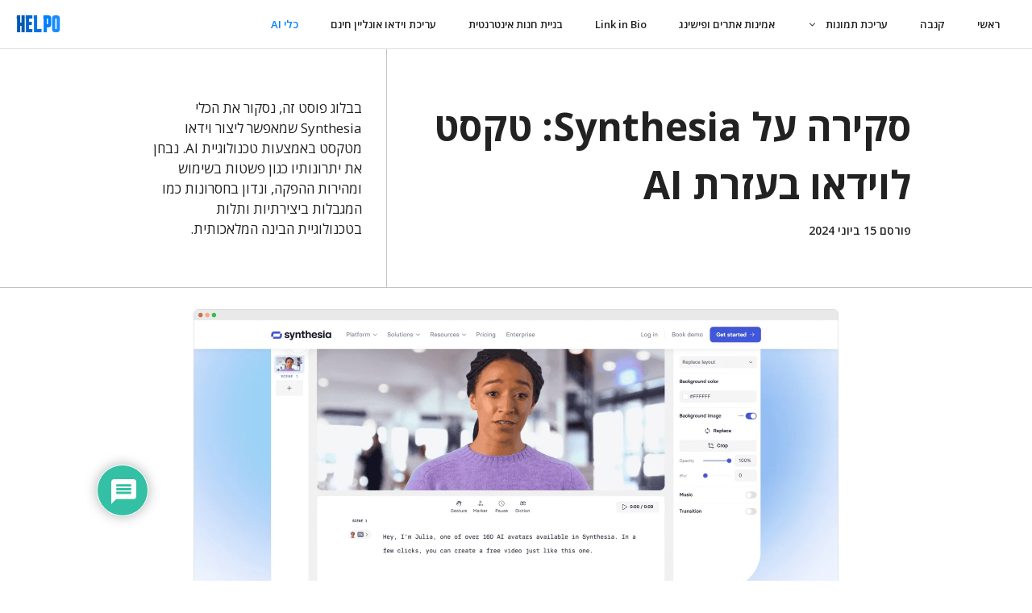

--- FILE ---
content_type: text/html; charset=utf-8
request_url: https://www.google.com/recaptcha/api2/anchor?ar=1&k=6Ld7ZZsrAAAAANsoI-0bs3cf0XebdOatAx8Zamxj&co=aHR0cHM6Ly9oZWxwby5jby5pbDo0NDM.&hl=iw&v=PoyoqOPhxBO7pBk68S4YbpHZ&theme=light&size=normal&anchor-ms=20000&execute-ms=30000&cb=n0e12zir5qvz
body_size: 49355
content:
<!DOCTYPE HTML><html dir="rtl" lang="iw"><head><meta http-equiv="Content-Type" content="text/html; charset=UTF-8">
<meta http-equiv="X-UA-Compatible" content="IE=edge">
<title>reCAPTCHA</title>
<style type="text/css">
/* cyrillic-ext */
@font-face {
  font-family: 'Roboto';
  font-style: normal;
  font-weight: 400;
  font-stretch: 100%;
  src: url(//fonts.gstatic.com/s/roboto/v48/KFO7CnqEu92Fr1ME7kSn66aGLdTylUAMa3GUBHMdazTgWw.woff2) format('woff2');
  unicode-range: U+0460-052F, U+1C80-1C8A, U+20B4, U+2DE0-2DFF, U+A640-A69F, U+FE2E-FE2F;
}
/* cyrillic */
@font-face {
  font-family: 'Roboto';
  font-style: normal;
  font-weight: 400;
  font-stretch: 100%;
  src: url(//fonts.gstatic.com/s/roboto/v48/KFO7CnqEu92Fr1ME7kSn66aGLdTylUAMa3iUBHMdazTgWw.woff2) format('woff2');
  unicode-range: U+0301, U+0400-045F, U+0490-0491, U+04B0-04B1, U+2116;
}
/* greek-ext */
@font-face {
  font-family: 'Roboto';
  font-style: normal;
  font-weight: 400;
  font-stretch: 100%;
  src: url(//fonts.gstatic.com/s/roboto/v48/KFO7CnqEu92Fr1ME7kSn66aGLdTylUAMa3CUBHMdazTgWw.woff2) format('woff2');
  unicode-range: U+1F00-1FFF;
}
/* greek */
@font-face {
  font-family: 'Roboto';
  font-style: normal;
  font-weight: 400;
  font-stretch: 100%;
  src: url(//fonts.gstatic.com/s/roboto/v48/KFO7CnqEu92Fr1ME7kSn66aGLdTylUAMa3-UBHMdazTgWw.woff2) format('woff2');
  unicode-range: U+0370-0377, U+037A-037F, U+0384-038A, U+038C, U+038E-03A1, U+03A3-03FF;
}
/* math */
@font-face {
  font-family: 'Roboto';
  font-style: normal;
  font-weight: 400;
  font-stretch: 100%;
  src: url(//fonts.gstatic.com/s/roboto/v48/KFO7CnqEu92Fr1ME7kSn66aGLdTylUAMawCUBHMdazTgWw.woff2) format('woff2');
  unicode-range: U+0302-0303, U+0305, U+0307-0308, U+0310, U+0312, U+0315, U+031A, U+0326-0327, U+032C, U+032F-0330, U+0332-0333, U+0338, U+033A, U+0346, U+034D, U+0391-03A1, U+03A3-03A9, U+03B1-03C9, U+03D1, U+03D5-03D6, U+03F0-03F1, U+03F4-03F5, U+2016-2017, U+2034-2038, U+203C, U+2040, U+2043, U+2047, U+2050, U+2057, U+205F, U+2070-2071, U+2074-208E, U+2090-209C, U+20D0-20DC, U+20E1, U+20E5-20EF, U+2100-2112, U+2114-2115, U+2117-2121, U+2123-214F, U+2190, U+2192, U+2194-21AE, U+21B0-21E5, U+21F1-21F2, U+21F4-2211, U+2213-2214, U+2216-22FF, U+2308-230B, U+2310, U+2319, U+231C-2321, U+2336-237A, U+237C, U+2395, U+239B-23B7, U+23D0, U+23DC-23E1, U+2474-2475, U+25AF, U+25B3, U+25B7, U+25BD, U+25C1, U+25CA, U+25CC, U+25FB, U+266D-266F, U+27C0-27FF, U+2900-2AFF, U+2B0E-2B11, U+2B30-2B4C, U+2BFE, U+3030, U+FF5B, U+FF5D, U+1D400-1D7FF, U+1EE00-1EEFF;
}
/* symbols */
@font-face {
  font-family: 'Roboto';
  font-style: normal;
  font-weight: 400;
  font-stretch: 100%;
  src: url(//fonts.gstatic.com/s/roboto/v48/KFO7CnqEu92Fr1ME7kSn66aGLdTylUAMaxKUBHMdazTgWw.woff2) format('woff2');
  unicode-range: U+0001-000C, U+000E-001F, U+007F-009F, U+20DD-20E0, U+20E2-20E4, U+2150-218F, U+2190, U+2192, U+2194-2199, U+21AF, U+21E6-21F0, U+21F3, U+2218-2219, U+2299, U+22C4-22C6, U+2300-243F, U+2440-244A, U+2460-24FF, U+25A0-27BF, U+2800-28FF, U+2921-2922, U+2981, U+29BF, U+29EB, U+2B00-2BFF, U+4DC0-4DFF, U+FFF9-FFFB, U+10140-1018E, U+10190-1019C, U+101A0, U+101D0-101FD, U+102E0-102FB, U+10E60-10E7E, U+1D2C0-1D2D3, U+1D2E0-1D37F, U+1F000-1F0FF, U+1F100-1F1AD, U+1F1E6-1F1FF, U+1F30D-1F30F, U+1F315, U+1F31C, U+1F31E, U+1F320-1F32C, U+1F336, U+1F378, U+1F37D, U+1F382, U+1F393-1F39F, U+1F3A7-1F3A8, U+1F3AC-1F3AF, U+1F3C2, U+1F3C4-1F3C6, U+1F3CA-1F3CE, U+1F3D4-1F3E0, U+1F3ED, U+1F3F1-1F3F3, U+1F3F5-1F3F7, U+1F408, U+1F415, U+1F41F, U+1F426, U+1F43F, U+1F441-1F442, U+1F444, U+1F446-1F449, U+1F44C-1F44E, U+1F453, U+1F46A, U+1F47D, U+1F4A3, U+1F4B0, U+1F4B3, U+1F4B9, U+1F4BB, U+1F4BF, U+1F4C8-1F4CB, U+1F4D6, U+1F4DA, U+1F4DF, U+1F4E3-1F4E6, U+1F4EA-1F4ED, U+1F4F7, U+1F4F9-1F4FB, U+1F4FD-1F4FE, U+1F503, U+1F507-1F50B, U+1F50D, U+1F512-1F513, U+1F53E-1F54A, U+1F54F-1F5FA, U+1F610, U+1F650-1F67F, U+1F687, U+1F68D, U+1F691, U+1F694, U+1F698, U+1F6AD, U+1F6B2, U+1F6B9-1F6BA, U+1F6BC, U+1F6C6-1F6CF, U+1F6D3-1F6D7, U+1F6E0-1F6EA, U+1F6F0-1F6F3, U+1F6F7-1F6FC, U+1F700-1F7FF, U+1F800-1F80B, U+1F810-1F847, U+1F850-1F859, U+1F860-1F887, U+1F890-1F8AD, U+1F8B0-1F8BB, U+1F8C0-1F8C1, U+1F900-1F90B, U+1F93B, U+1F946, U+1F984, U+1F996, U+1F9E9, U+1FA00-1FA6F, U+1FA70-1FA7C, U+1FA80-1FA89, U+1FA8F-1FAC6, U+1FACE-1FADC, U+1FADF-1FAE9, U+1FAF0-1FAF8, U+1FB00-1FBFF;
}
/* vietnamese */
@font-face {
  font-family: 'Roboto';
  font-style: normal;
  font-weight: 400;
  font-stretch: 100%;
  src: url(//fonts.gstatic.com/s/roboto/v48/KFO7CnqEu92Fr1ME7kSn66aGLdTylUAMa3OUBHMdazTgWw.woff2) format('woff2');
  unicode-range: U+0102-0103, U+0110-0111, U+0128-0129, U+0168-0169, U+01A0-01A1, U+01AF-01B0, U+0300-0301, U+0303-0304, U+0308-0309, U+0323, U+0329, U+1EA0-1EF9, U+20AB;
}
/* latin-ext */
@font-face {
  font-family: 'Roboto';
  font-style: normal;
  font-weight: 400;
  font-stretch: 100%;
  src: url(//fonts.gstatic.com/s/roboto/v48/KFO7CnqEu92Fr1ME7kSn66aGLdTylUAMa3KUBHMdazTgWw.woff2) format('woff2');
  unicode-range: U+0100-02BA, U+02BD-02C5, U+02C7-02CC, U+02CE-02D7, U+02DD-02FF, U+0304, U+0308, U+0329, U+1D00-1DBF, U+1E00-1E9F, U+1EF2-1EFF, U+2020, U+20A0-20AB, U+20AD-20C0, U+2113, U+2C60-2C7F, U+A720-A7FF;
}
/* latin */
@font-face {
  font-family: 'Roboto';
  font-style: normal;
  font-weight: 400;
  font-stretch: 100%;
  src: url(//fonts.gstatic.com/s/roboto/v48/KFO7CnqEu92Fr1ME7kSn66aGLdTylUAMa3yUBHMdazQ.woff2) format('woff2');
  unicode-range: U+0000-00FF, U+0131, U+0152-0153, U+02BB-02BC, U+02C6, U+02DA, U+02DC, U+0304, U+0308, U+0329, U+2000-206F, U+20AC, U+2122, U+2191, U+2193, U+2212, U+2215, U+FEFF, U+FFFD;
}
/* cyrillic-ext */
@font-face {
  font-family: 'Roboto';
  font-style: normal;
  font-weight: 500;
  font-stretch: 100%;
  src: url(//fonts.gstatic.com/s/roboto/v48/KFO7CnqEu92Fr1ME7kSn66aGLdTylUAMa3GUBHMdazTgWw.woff2) format('woff2');
  unicode-range: U+0460-052F, U+1C80-1C8A, U+20B4, U+2DE0-2DFF, U+A640-A69F, U+FE2E-FE2F;
}
/* cyrillic */
@font-face {
  font-family: 'Roboto';
  font-style: normal;
  font-weight: 500;
  font-stretch: 100%;
  src: url(//fonts.gstatic.com/s/roboto/v48/KFO7CnqEu92Fr1ME7kSn66aGLdTylUAMa3iUBHMdazTgWw.woff2) format('woff2');
  unicode-range: U+0301, U+0400-045F, U+0490-0491, U+04B0-04B1, U+2116;
}
/* greek-ext */
@font-face {
  font-family: 'Roboto';
  font-style: normal;
  font-weight: 500;
  font-stretch: 100%;
  src: url(//fonts.gstatic.com/s/roboto/v48/KFO7CnqEu92Fr1ME7kSn66aGLdTylUAMa3CUBHMdazTgWw.woff2) format('woff2');
  unicode-range: U+1F00-1FFF;
}
/* greek */
@font-face {
  font-family: 'Roboto';
  font-style: normal;
  font-weight: 500;
  font-stretch: 100%;
  src: url(//fonts.gstatic.com/s/roboto/v48/KFO7CnqEu92Fr1ME7kSn66aGLdTylUAMa3-UBHMdazTgWw.woff2) format('woff2');
  unicode-range: U+0370-0377, U+037A-037F, U+0384-038A, U+038C, U+038E-03A1, U+03A3-03FF;
}
/* math */
@font-face {
  font-family: 'Roboto';
  font-style: normal;
  font-weight: 500;
  font-stretch: 100%;
  src: url(//fonts.gstatic.com/s/roboto/v48/KFO7CnqEu92Fr1ME7kSn66aGLdTylUAMawCUBHMdazTgWw.woff2) format('woff2');
  unicode-range: U+0302-0303, U+0305, U+0307-0308, U+0310, U+0312, U+0315, U+031A, U+0326-0327, U+032C, U+032F-0330, U+0332-0333, U+0338, U+033A, U+0346, U+034D, U+0391-03A1, U+03A3-03A9, U+03B1-03C9, U+03D1, U+03D5-03D6, U+03F0-03F1, U+03F4-03F5, U+2016-2017, U+2034-2038, U+203C, U+2040, U+2043, U+2047, U+2050, U+2057, U+205F, U+2070-2071, U+2074-208E, U+2090-209C, U+20D0-20DC, U+20E1, U+20E5-20EF, U+2100-2112, U+2114-2115, U+2117-2121, U+2123-214F, U+2190, U+2192, U+2194-21AE, U+21B0-21E5, U+21F1-21F2, U+21F4-2211, U+2213-2214, U+2216-22FF, U+2308-230B, U+2310, U+2319, U+231C-2321, U+2336-237A, U+237C, U+2395, U+239B-23B7, U+23D0, U+23DC-23E1, U+2474-2475, U+25AF, U+25B3, U+25B7, U+25BD, U+25C1, U+25CA, U+25CC, U+25FB, U+266D-266F, U+27C0-27FF, U+2900-2AFF, U+2B0E-2B11, U+2B30-2B4C, U+2BFE, U+3030, U+FF5B, U+FF5D, U+1D400-1D7FF, U+1EE00-1EEFF;
}
/* symbols */
@font-face {
  font-family: 'Roboto';
  font-style: normal;
  font-weight: 500;
  font-stretch: 100%;
  src: url(//fonts.gstatic.com/s/roboto/v48/KFO7CnqEu92Fr1ME7kSn66aGLdTylUAMaxKUBHMdazTgWw.woff2) format('woff2');
  unicode-range: U+0001-000C, U+000E-001F, U+007F-009F, U+20DD-20E0, U+20E2-20E4, U+2150-218F, U+2190, U+2192, U+2194-2199, U+21AF, U+21E6-21F0, U+21F3, U+2218-2219, U+2299, U+22C4-22C6, U+2300-243F, U+2440-244A, U+2460-24FF, U+25A0-27BF, U+2800-28FF, U+2921-2922, U+2981, U+29BF, U+29EB, U+2B00-2BFF, U+4DC0-4DFF, U+FFF9-FFFB, U+10140-1018E, U+10190-1019C, U+101A0, U+101D0-101FD, U+102E0-102FB, U+10E60-10E7E, U+1D2C0-1D2D3, U+1D2E0-1D37F, U+1F000-1F0FF, U+1F100-1F1AD, U+1F1E6-1F1FF, U+1F30D-1F30F, U+1F315, U+1F31C, U+1F31E, U+1F320-1F32C, U+1F336, U+1F378, U+1F37D, U+1F382, U+1F393-1F39F, U+1F3A7-1F3A8, U+1F3AC-1F3AF, U+1F3C2, U+1F3C4-1F3C6, U+1F3CA-1F3CE, U+1F3D4-1F3E0, U+1F3ED, U+1F3F1-1F3F3, U+1F3F5-1F3F7, U+1F408, U+1F415, U+1F41F, U+1F426, U+1F43F, U+1F441-1F442, U+1F444, U+1F446-1F449, U+1F44C-1F44E, U+1F453, U+1F46A, U+1F47D, U+1F4A3, U+1F4B0, U+1F4B3, U+1F4B9, U+1F4BB, U+1F4BF, U+1F4C8-1F4CB, U+1F4D6, U+1F4DA, U+1F4DF, U+1F4E3-1F4E6, U+1F4EA-1F4ED, U+1F4F7, U+1F4F9-1F4FB, U+1F4FD-1F4FE, U+1F503, U+1F507-1F50B, U+1F50D, U+1F512-1F513, U+1F53E-1F54A, U+1F54F-1F5FA, U+1F610, U+1F650-1F67F, U+1F687, U+1F68D, U+1F691, U+1F694, U+1F698, U+1F6AD, U+1F6B2, U+1F6B9-1F6BA, U+1F6BC, U+1F6C6-1F6CF, U+1F6D3-1F6D7, U+1F6E0-1F6EA, U+1F6F0-1F6F3, U+1F6F7-1F6FC, U+1F700-1F7FF, U+1F800-1F80B, U+1F810-1F847, U+1F850-1F859, U+1F860-1F887, U+1F890-1F8AD, U+1F8B0-1F8BB, U+1F8C0-1F8C1, U+1F900-1F90B, U+1F93B, U+1F946, U+1F984, U+1F996, U+1F9E9, U+1FA00-1FA6F, U+1FA70-1FA7C, U+1FA80-1FA89, U+1FA8F-1FAC6, U+1FACE-1FADC, U+1FADF-1FAE9, U+1FAF0-1FAF8, U+1FB00-1FBFF;
}
/* vietnamese */
@font-face {
  font-family: 'Roboto';
  font-style: normal;
  font-weight: 500;
  font-stretch: 100%;
  src: url(//fonts.gstatic.com/s/roboto/v48/KFO7CnqEu92Fr1ME7kSn66aGLdTylUAMa3OUBHMdazTgWw.woff2) format('woff2');
  unicode-range: U+0102-0103, U+0110-0111, U+0128-0129, U+0168-0169, U+01A0-01A1, U+01AF-01B0, U+0300-0301, U+0303-0304, U+0308-0309, U+0323, U+0329, U+1EA0-1EF9, U+20AB;
}
/* latin-ext */
@font-face {
  font-family: 'Roboto';
  font-style: normal;
  font-weight: 500;
  font-stretch: 100%;
  src: url(//fonts.gstatic.com/s/roboto/v48/KFO7CnqEu92Fr1ME7kSn66aGLdTylUAMa3KUBHMdazTgWw.woff2) format('woff2');
  unicode-range: U+0100-02BA, U+02BD-02C5, U+02C7-02CC, U+02CE-02D7, U+02DD-02FF, U+0304, U+0308, U+0329, U+1D00-1DBF, U+1E00-1E9F, U+1EF2-1EFF, U+2020, U+20A0-20AB, U+20AD-20C0, U+2113, U+2C60-2C7F, U+A720-A7FF;
}
/* latin */
@font-face {
  font-family: 'Roboto';
  font-style: normal;
  font-weight: 500;
  font-stretch: 100%;
  src: url(//fonts.gstatic.com/s/roboto/v48/KFO7CnqEu92Fr1ME7kSn66aGLdTylUAMa3yUBHMdazQ.woff2) format('woff2');
  unicode-range: U+0000-00FF, U+0131, U+0152-0153, U+02BB-02BC, U+02C6, U+02DA, U+02DC, U+0304, U+0308, U+0329, U+2000-206F, U+20AC, U+2122, U+2191, U+2193, U+2212, U+2215, U+FEFF, U+FFFD;
}
/* cyrillic-ext */
@font-face {
  font-family: 'Roboto';
  font-style: normal;
  font-weight: 900;
  font-stretch: 100%;
  src: url(//fonts.gstatic.com/s/roboto/v48/KFO7CnqEu92Fr1ME7kSn66aGLdTylUAMa3GUBHMdazTgWw.woff2) format('woff2');
  unicode-range: U+0460-052F, U+1C80-1C8A, U+20B4, U+2DE0-2DFF, U+A640-A69F, U+FE2E-FE2F;
}
/* cyrillic */
@font-face {
  font-family: 'Roboto';
  font-style: normal;
  font-weight: 900;
  font-stretch: 100%;
  src: url(//fonts.gstatic.com/s/roboto/v48/KFO7CnqEu92Fr1ME7kSn66aGLdTylUAMa3iUBHMdazTgWw.woff2) format('woff2');
  unicode-range: U+0301, U+0400-045F, U+0490-0491, U+04B0-04B1, U+2116;
}
/* greek-ext */
@font-face {
  font-family: 'Roboto';
  font-style: normal;
  font-weight: 900;
  font-stretch: 100%;
  src: url(//fonts.gstatic.com/s/roboto/v48/KFO7CnqEu92Fr1ME7kSn66aGLdTylUAMa3CUBHMdazTgWw.woff2) format('woff2');
  unicode-range: U+1F00-1FFF;
}
/* greek */
@font-face {
  font-family: 'Roboto';
  font-style: normal;
  font-weight: 900;
  font-stretch: 100%;
  src: url(//fonts.gstatic.com/s/roboto/v48/KFO7CnqEu92Fr1ME7kSn66aGLdTylUAMa3-UBHMdazTgWw.woff2) format('woff2');
  unicode-range: U+0370-0377, U+037A-037F, U+0384-038A, U+038C, U+038E-03A1, U+03A3-03FF;
}
/* math */
@font-face {
  font-family: 'Roboto';
  font-style: normal;
  font-weight: 900;
  font-stretch: 100%;
  src: url(//fonts.gstatic.com/s/roboto/v48/KFO7CnqEu92Fr1ME7kSn66aGLdTylUAMawCUBHMdazTgWw.woff2) format('woff2');
  unicode-range: U+0302-0303, U+0305, U+0307-0308, U+0310, U+0312, U+0315, U+031A, U+0326-0327, U+032C, U+032F-0330, U+0332-0333, U+0338, U+033A, U+0346, U+034D, U+0391-03A1, U+03A3-03A9, U+03B1-03C9, U+03D1, U+03D5-03D6, U+03F0-03F1, U+03F4-03F5, U+2016-2017, U+2034-2038, U+203C, U+2040, U+2043, U+2047, U+2050, U+2057, U+205F, U+2070-2071, U+2074-208E, U+2090-209C, U+20D0-20DC, U+20E1, U+20E5-20EF, U+2100-2112, U+2114-2115, U+2117-2121, U+2123-214F, U+2190, U+2192, U+2194-21AE, U+21B0-21E5, U+21F1-21F2, U+21F4-2211, U+2213-2214, U+2216-22FF, U+2308-230B, U+2310, U+2319, U+231C-2321, U+2336-237A, U+237C, U+2395, U+239B-23B7, U+23D0, U+23DC-23E1, U+2474-2475, U+25AF, U+25B3, U+25B7, U+25BD, U+25C1, U+25CA, U+25CC, U+25FB, U+266D-266F, U+27C0-27FF, U+2900-2AFF, U+2B0E-2B11, U+2B30-2B4C, U+2BFE, U+3030, U+FF5B, U+FF5D, U+1D400-1D7FF, U+1EE00-1EEFF;
}
/* symbols */
@font-face {
  font-family: 'Roboto';
  font-style: normal;
  font-weight: 900;
  font-stretch: 100%;
  src: url(//fonts.gstatic.com/s/roboto/v48/KFO7CnqEu92Fr1ME7kSn66aGLdTylUAMaxKUBHMdazTgWw.woff2) format('woff2');
  unicode-range: U+0001-000C, U+000E-001F, U+007F-009F, U+20DD-20E0, U+20E2-20E4, U+2150-218F, U+2190, U+2192, U+2194-2199, U+21AF, U+21E6-21F0, U+21F3, U+2218-2219, U+2299, U+22C4-22C6, U+2300-243F, U+2440-244A, U+2460-24FF, U+25A0-27BF, U+2800-28FF, U+2921-2922, U+2981, U+29BF, U+29EB, U+2B00-2BFF, U+4DC0-4DFF, U+FFF9-FFFB, U+10140-1018E, U+10190-1019C, U+101A0, U+101D0-101FD, U+102E0-102FB, U+10E60-10E7E, U+1D2C0-1D2D3, U+1D2E0-1D37F, U+1F000-1F0FF, U+1F100-1F1AD, U+1F1E6-1F1FF, U+1F30D-1F30F, U+1F315, U+1F31C, U+1F31E, U+1F320-1F32C, U+1F336, U+1F378, U+1F37D, U+1F382, U+1F393-1F39F, U+1F3A7-1F3A8, U+1F3AC-1F3AF, U+1F3C2, U+1F3C4-1F3C6, U+1F3CA-1F3CE, U+1F3D4-1F3E0, U+1F3ED, U+1F3F1-1F3F3, U+1F3F5-1F3F7, U+1F408, U+1F415, U+1F41F, U+1F426, U+1F43F, U+1F441-1F442, U+1F444, U+1F446-1F449, U+1F44C-1F44E, U+1F453, U+1F46A, U+1F47D, U+1F4A3, U+1F4B0, U+1F4B3, U+1F4B9, U+1F4BB, U+1F4BF, U+1F4C8-1F4CB, U+1F4D6, U+1F4DA, U+1F4DF, U+1F4E3-1F4E6, U+1F4EA-1F4ED, U+1F4F7, U+1F4F9-1F4FB, U+1F4FD-1F4FE, U+1F503, U+1F507-1F50B, U+1F50D, U+1F512-1F513, U+1F53E-1F54A, U+1F54F-1F5FA, U+1F610, U+1F650-1F67F, U+1F687, U+1F68D, U+1F691, U+1F694, U+1F698, U+1F6AD, U+1F6B2, U+1F6B9-1F6BA, U+1F6BC, U+1F6C6-1F6CF, U+1F6D3-1F6D7, U+1F6E0-1F6EA, U+1F6F0-1F6F3, U+1F6F7-1F6FC, U+1F700-1F7FF, U+1F800-1F80B, U+1F810-1F847, U+1F850-1F859, U+1F860-1F887, U+1F890-1F8AD, U+1F8B0-1F8BB, U+1F8C0-1F8C1, U+1F900-1F90B, U+1F93B, U+1F946, U+1F984, U+1F996, U+1F9E9, U+1FA00-1FA6F, U+1FA70-1FA7C, U+1FA80-1FA89, U+1FA8F-1FAC6, U+1FACE-1FADC, U+1FADF-1FAE9, U+1FAF0-1FAF8, U+1FB00-1FBFF;
}
/* vietnamese */
@font-face {
  font-family: 'Roboto';
  font-style: normal;
  font-weight: 900;
  font-stretch: 100%;
  src: url(//fonts.gstatic.com/s/roboto/v48/KFO7CnqEu92Fr1ME7kSn66aGLdTylUAMa3OUBHMdazTgWw.woff2) format('woff2');
  unicode-range: U+0102-0103, U+0110-0111, U+0128-0129, U+0168-0169, U+01A0-01A1, U+01AF-01B0, U+0300-0301, U+0303-0304, U+0308-0309, U+0323, U+0329, U+1EA0-1EF9, U+20AB;
}
/* latin-ext */
@font-face {
  font-family: 'Roboto';
  font-style: normal;
  font-weight: 900;
  font-stretch: 100%;
  src: url(//fonts.gstatic.com/s/roboto/v48/KFO7CnqEu92Fr1ME7kSn66aGLdTylUAMa3KUBHMdazTgWw.woff2) format('woff2');
  unicode-range: U+0100-02BA, U+02BD-02C5, U+02C7-02CC, U+02CE-02D7, U+02DD-02FF, U+0304, U+0308, U+0329, U+1D00-1DBF, U+1E00-1E9F, U+1EF2-1EFF, U+2020, U+20A0-20AB, U+20AD-20C0, U+2113, U+2C60-2C7F, U+A720-A7FF;
}
/* latin */
@font-face {
  font-family: 'Roboto';
  font-style: normal;
  font-weight: 900;
  font-stretch: 100%;
  src: url(//fonts.gstatic.com/s/roboto/v48/KFO7CnqEu92Fr1ME7kSn66aGLdTylUAMa3yUBHMdazQ.woff2) format('woff2');
  unicode-range: U+0000-00FF, U+0131, U+0152-0153, U+02BB-02BC, U+02C6, U+02DA, U+02DC, U+0304, U+0308, U+0329, U+2000-206F, U+20AC, U+2122, U+2191, U+2193, U+2212, U+2215, U+FEFF, U+FFFD;
}

</style>
<link rel="stylesheet" type="text/css" href="https://www.gstatic.com/recaptcha/releases/PoyoqOPhxBO7pBk68S4YbpHZ/styles__rtl.css">
<script nonce="dlWxZwCaYpKWschmh6ot2A" type="text/javascript">window['__recaptcha_api'] = 'https://www.google.com/recaptcha/api2/';</script>
<script type="text/javascript" src="https://www.gstatic.com/recaptcha/releases/PoyoqOPhxBO7pBk68S4YbpHZ/recaptcha__iw.js" nonce="dlWxZwCaYpKWschmh6ot2A">
      
    </script></head>
<body><div id="rc-anchor-alert" class="rc-anchor-alert"></div>
<input type="hidden" id="recaptcha-token" value="[base64]">
<script type="text/javascript" nonce="dlWxZwCaYpKWschmh6ot2A">
      recaptcha.anchor.Main.init("[\x22ainput\x22,[\x22bgdata\x22,\x22\x22,\[base64]/[base64]/[base64]/[base64]/[base64]/[base64]/[base64]/[base64]/[base64]/[base64]\\u003d\x22,\[base64]\\u003d\\u003d\x22,\x22wqdZw5rDusOxw4vDicKGwqMKw6tzw47DtcKSUQ/CpsODOcOZwqVTRcK/fhs4w7ZKw5jCh8KHARJowpEBw4XClG1ww6BYIxdDLMKEFhfClsOvwprDtGzCujUkVEY8IcKWfcOCwqXDqx1idFPChsOlDcOhU2p1BQ5Zw6/[base64]/DgcKWw4bCu8KaKRBIwoF8wrDDo3JTwpLCqMOww6cTw5FvwrfCj8OaXA3DmVfDmsOzwql0w4o8T8KSw77Cu2TDuMO/[base64]/[base64]/[base64]/CncOOwrJxKMOMw5fDrys5wpXDt8ORw7rDqcKWwrItw5fCv2/DgCzCk8KVwq7ClMOIwrbCs8O8wqbCrsK1HkgeGsKiw7hlwokIYVPCgkTCr8KUwq/DjsOiM8Kcwr/DmMOCGnADdSMDfsKdEMOlw7bDjV7CuikXw4zChcK8w6bDqQnDl3rDsDzCgnTCnlYJwq8kw7smw55/wrfDtRBLw6t+w5vCh8O/csKsw6smWMKUw4TDpUrCvmZ6Z3RDNMKbOVLDncKRw7pNaxnCl8KyBsOYGTlswqBMR1tMGyQtwqRzbUsWw6MCw6UHXMOfw5tDbsOWwoDDiw8hZMKLwq3CgMOpecOfMsORXmjDlcKaw7syw45RwohuQMOSw4B8w47Cj8OYLcKRB3LCisOhwrnDrcKjQcO/[base64]/w67Cj8OVw4JkwrJ6w6p9w6bChMOsTMK/RQt/TH/DisOZw6wwwpvDpMOYwpoaWkJ4d1Fnw7Z3ScKFw7h1ccOFcS5awp/CvcODw5jDoXxwwqYUwoTDkSDDq3lHccKhw47DssKEwqltGljDunjDksKcw4dcwooLwrZfwr8mw4g1dF/DpgNHRWQtKMKrH1nDmsOOemnCqVxIC3BVw68awqzCmDAhwpgMGHnCny9sw6fDrRRzwq/DuRbDhw4gPcK0w4XDsEpswrLDklcew4x7AcOAUMKaTcKLW8K5LsKRBkBxw75Qw7nDjAMhDT4HwrHCk8K2NT5OwrLDoWw1wrcww7jCsQ/CuC/ChBbDnsOObMKgwqBVwqZJwqs9fsOOw7HDpnYnaMO1XE/DoWzDpMOWXxHDiDlpdmxGa8KyBBQtwpwswpPDiHphw7TDl8Kmw6rCvC8FMMKuwrrDhMOzwpx9wp4pJUwSQQLChAnDnS/[base64]/M0rCum7Dp8OLeHBIIQIFwprCiB/DiGjDt0vDo8K5LsO+EMKCw4vDvMOwGi1AwqvCvcOpFhtUw63DoMOuwrfDu8K3fsKwTUcKw74Lwq4YwqrDmcOOwpoEBHfDpcK9w69+YHMKwoUrDcKGPgDCj19fSEV3w7RKRMODXMK0w4Ajw7NkIsKtdwVvwp1cwoDDq8KxXEt1w6fCtMKQwo7Dn8O9EF/Dsl4wwojDngAzYMOdEF8/RlzDii7DlEZXw7ZrZHpHwpMub8OXbmNHw5fDvTHDocKQw41zwpHDqcOfwqPCqDUwHcKFwrTCk8KKYcKUdifCkTjCsG7DpsOkdMKsw6k/woPDrRM2w6h3wrjCj0kYwpjDj2rDs8OewoXCqsKsasKHcXs0w5/DgCI/MsOPwooiwpx1w652CTMBX8Okw7h6MA9tw49Ew6DDp2guXsOqIjYFOnXCnUPDiRViwpNDw6XDncOqe8KmWUZfbcOWEcOiwqIwwqBvBAbDkQl4MsKHUT3CjzjDoMK0wq0xFMKtE8OcwoVIwpR/w6bDump4w5c4wrZ0TcO/dm0uw5TCmcKQLQ/DrsOyw5d2woVpwoMELnzDlnHDgy3Dqh1kAypjZsKRAcK+w4E8JTrDksKRw6TDs8KDCFDCkwfCmcOzSMOiHQ7CmsKHw7oIw6Zkwo7DtmQVwpnDlwnDucKGwrVwFjdLw7VqwpbDnsOIVBTDvh/[base64]/DhsOJBcKLwojDv8OEDXAQwovCiGgRDMOZw5cmGcOHw7w+cFlKDsOHecKZU0XDmgdOwoZMwp3Co8K3wq8NZcOdw4TCq8Okw6XDgyDDmQYxwo7Dj8KQw4TDpMObScK5wqAAA29vdMOfw6PDoQ8JIjXCvMO5RUVcwq/DrE55woZeRcKRO8KJN8OmE0s5EsKwwrXCp1BswqEKHsKyw6EgfwzDjcO+wqjCssKfUcOnJQ/DmhZkw6Aiw5xMESjCrcKVBMOYw6MgRMO4TRHDtsOkwoLCtVUsw5wvBcKMwp4XM8KVQ3kEw5AEwr/DkcOAwoV7wpNvwpEHdGjCnsKswpDDmcOVw50kKsOOwqbDiGgvw4TCpcObworDiQsPLcK1w4kpEgFJEMODw6bDjMOMwpwcSGhQw6UZw4bCsz/DnhQhbMOFw5XClzDClsKbX8O8QsOJwq9Hw61nQgJdw4fCun/Dr8OFNMKNwrZnwoIHSsOpwohIw6fDjRhXbUUMfjVdw41AIcKVwpJlw5/[base64]/Dr8O1w6wHA8OBw6LDlcKHC8O+w74mVy/Cn3DDpTdqw7PCjFUQXsKbRW3DvxxZw5AncMKnIcKFasK/WGwqwogawrVpw6U6w5JHw6XDrTR6c0gVYcK+w7A/acO4w5rDtMKjNsKDwr/CvE0APcOEVsKXaWbCkRxywoJTw5fCpjlaXEURw5fCvSZ/[base64]/CnMKgwrF8AzbCjsORTUDDiFzCvMKSwoBTFMO9wojCh8K1cMObNmHDqcK3w4A6wqHCp8OOw6TDnHHDhVgUw4kWwqIzw6DCrcKkwoXDrMOpSMKZMMOSwrFowp/DvsOswqd3w7/ChAduO8KFM8Onb0vCmcK4FFrCusKzw4wMw7hhw4kQBcO+aMOUw41Mw5TDi1/Dk8K0wo/[base64]/[base64]/[base64]/DomfDnXQiwp3CvcKmGMOgT8O5TsK4UMOELMK9S8OaIx9tWcO8BR5rGng6wq95LsOQw53CocOFwrLCsBfDgxzCrsKwbcKGfmRZwqg5CAFnAcKGw6QAHMO4w47DqcOjMnsifcKewrrCh1Mswo3DhQTDpB8Cw7U0NCU3wp7CqHNOIz/[base64]/[base64]/wqohwp3DncKIw5DDuVpew5Zcw6HCmwhuFcKIwrJTasOoD3bCi23DjGYwIcOcZn3CgC5tHMK2P8Odw4PCqDnDm30ewpw3wplLw7VHw5/DkcK0w4DDmMK+PxrDmC4za2ZQKxsHwpNZwowuwpN7w4Z/GV3ClRDChcKIwqAcw61nw7/[base64]/CisKiw57CkcOhwovCukYkwpfCpzzCqcKNMGtfewshwqDCsMOsw6zCq8Kdw6s1XQxXUEQuwrvCvUrDpH7CpMO/w5nDusKbTHrDtnjChcOtw4TDhsKmwqcIKw7CsxIkOj/CgMO0B37CrFbChsO8wpLCvlI7bDZxwrzCtXrChw1/MlInw6fDvg5paxVNLcKobMOjBQ/[base64]/W1IATMOGLTFSw4wkw6AFX2wtTcO/CTNJRcKBF3jDvTTCr8KEw613w5/CtcKpw7vCqMKQVnEBwqhrLcKLISXCnMKvwqN+cSc/woPDvB/[base64]/CiA9kW8O/[base64]/O8K7fsOMw7FswoFXNsOWwrYhEsKOw4dgw7dFR8KndMOPLsOPEW5VwoPCi2nCu8Krwq/DqMOfTcKjSDULAghrXUpdwr4ZAX/[base64]/asKqCwQPw5bDuUbDjBrCgF/[base64]/DrsK6wozDpX/[base64]/DjkA2LsK2EMOtw6/Cm3DCrEw9w5QFdcOKVBx8wqNuPVPDlcKwwpBiwpdaXkHDu2stYsKJw5Q+AcOZL1fCocKowp3Cti/DnMOfw4drw4FzGsOJbcKVw5bDn8KpfwLCrsO9w6PCqsO0GQjCqmzDuQdDwpRmwrbCoMOQeVHCkB3DrcOxbQXChcOPwoZ3asO+wpILw4IGBjgKecKzF0/CksO4wr9Uw5jCgMKmw54UDiTDmVrCoTQuw6MlwowlNRgPwoFQZR7DnwtIw4rDjsKPXw4Nwp85w6gpwpzDqifCiCLCqcOjw73DnsO7MA9FbcOrwrTDiwrDtCAeB8KIHsOuwooJB8OnwrvCqMKgwqPCrsOkEAp8bh3DinvCvcOXwqDCqRQYw5/[base64]/[base64]/[base64]/Co8ONdMOgwrUkMQzCucO1bB5Hw63Dnk7DuTRPwolDKUpBVkHDtmDDgcKMLAvDjMK1wrUXfcOow7rDg8Oiw7rCoMK9wqnCpXbCl3jDh8OnL3rChcKVQRvDo8OWwqTDtlLDh8KVPR7CtcKMecKVwovCkRDDuQVZw5UAF3/[base64]/Condtw5hxwosjV8KBXngpwpTCmcOMwrzDnMOewoXDhcOjMsKre8K+wrnDqMKUwonDiMOEd8O6wpobwrJ3RMOUw6jCj8O1w4DDvcKjw4nCthVPw4/Cr19nVi3CtgnCgxoHwobCp8O2W8OJwr/[base64]/Cn8ORX8OjKcOdw4ohw4jChxPCk8OKwqjCgMOEPx8zwrpgwpfCqcKgw4InBDUkW8KKLSLCuMOSXHjDr8KPccK4ZnHDnAAFXcKlwq7CmyzDpsKwR2FBwrMOwo9CwrNxGHgCwqp+w5/[base64]/CnhlHw4dGZT19w6jDu8KOwoXDgcK+wrkvwrLCqi85wp7CgMKMM8OJw6Y7NsOaABjCllvCs8Kqwr7CjlNrXsOfwoUjKXYAXGLCucOFTF7DqsKswptNw6QVdynDjRYGwozDsMKUw7HDrcO9w6dGeF8tBHgPKTXCg8OwVWJ/w4HCngPDm0Q0wpAzwo4VwozDosOSw7wqw7nCs8K5wrXDhjbDrDPCrhhAwrYkH0/Co8OUw4jCi8OCw5/[base64]/[base64]/ClcKqwofDqsOuRXUIwpnDnMKzwrZoaCHChMOAWGHDv8OLRWLDkcOzw4oqXcKeZMORwpp8YmnDh8OuwrDCvCfDisK+w5zDvy3DvMOLwqpySwZNX1gowqbDncORSQrDqREfXMOPw6FEw7hNw5x1JTTCu8OLBwPCq8OLI8Kww6DDuzA/w6fDpkc/[base64]/DoQXCo15Zw6INw5cbPgPDiMKvw5jCjsKtFC7DiQnDk8K3wpTDrzQPw5rDu8KjccKxcMOCwq7DgW9Tw43CjFnDqcOAwrTDgsK5LMKeDB0nw7DCgnoGwoYhwodwGVQcfFHDhsOOwrpvVGtMw73Dt1LCiQTDlEszPGlVAA0Mwo9sw7/Ck8OSw4fCs8OufsK/w7MKwrgNwp07wq7DgMOpwpTDusO7HsKuODkRCWhIc8Ohw4cFw5MDwogowpzClD49SAZ8UcKpOcOxSn7CisO0VEBcw5LCpMKWwrzDgV/Di3TDmcKywpHCnMOGw4sXwp7CisObw6TCmy1TG8KQwoPDiMKnw6MKZ8OOw53ChsO+wrIoU8OrJnjDtFoGwp7DpMO6fXTCuBB+wrMsXyBIX17CpsOiHgUhw4FPwp0GN2NLeE9pw53DrsObw6J5woAlcU5afMO/ORIjbsK1w4LCrcO6TsKtL8Kpw6fClMKwe8OeHMKfwpAmwooyw5nDmMKqw6cxwphJw5/DmMKtPsKBRcKvUjbDiMKjw7EvF2vDtsOuHX/Di2PDqETCi1kjV2DCgiTDgkFTCVRRYsODdsOrw4ZxJU3CiwVfJ8KCLSMFwokxw5DDmMKefcKWwp7CpMKuw61cw5kfZsK5J3zDuMO0TsO6w7jDoBnCjcOZwq4ECsOtPgLCi8OLf2UjTsKow6LCrzrDr8OiSk4OwpHDh2jClcOUw7/DgMOLf1XDrMKLwqXCn3jCol9fw73DocKSw7kPwoxIw6/CgsO4w6TCrkHDnsKMw5rDl1Qjw6tUw5EUwprDrMKZEMOCw5kmecKPYcKeFjnCusK+wpJdw6fCpzXCqTQcZE/[base64]/XndtwpcUwpDDqTfDhsOZCVfCq8Kyw5PDpcKxLMKAE08wEsKhw4jDvFchUBMUwovDgcK5C8OaLwZiA8K2w5vDr8KowpUfw6HDl8KidB3DsE0lX3YPJ8OXw6Quw5/[base64]/w68cw5zDlW9AwrxbwpgUwpYjGynCnTwIw6hLS8OpUMOtRcK9w7ZYG8K6XsKIw6zCnsKYWsKNw7HDqA82axTCr3fDiz3CjcKbwocIwpQpwp8ECMK2wq1swoJMFH/CssO/[base64]/[base64]/ClcOGw5cswrXDncKQwoDDoTdnwrAQNwPDpzk7w4TDh2XDgR1kw77DrAbDuhvDmcOgw7pBHMKBLcK1w5PDkMKqX14Bw4LCrMO6MS0ydsOfZSrDoCRVw6rDjUwYT8OTwroWMCvDjXZDwozDkcKPwrkOwqtXwqbCpMKjwqtaGRbCrRR/w41ZwoXDssKIb8K7w7fChcOrLxgsw5suPsO5JRvDvXNualPCssKFYkLDs8Kaw53DjyxuwoHCnsOawrQ+w67ClMKTw7/CksKeOMKaVlZaYMO3wqoHZy/CucKnwrnCiV3DqsO+w5DCtcONZkNNeDbCi2fDhcKbJXvDkD7Dv1XDk8O1wq4Bwp5uw5/Dj8KywojCp8O+Xm7DnMOTw4tBUl9qwpkLZ8OgEcK9e8Obwqpow6zDu8O9w5kOXcKGwpvCqgY5wprCkMOwQsKEw7doasOsNMOPL8OrMsOhw67DgA3CtcKqD8OEahvCjFzDnlIgw5pzwp/CqC/ClWDCmsOMW8ORREjDvcKmHMOJcMOKal/ChcO1wpfCpFEPA8OjM8KUw4DDgRjDlsOxwonCvcKWRsK4wpbCmcOsw67Dqg00G8O7V8O5XR8YfMK/WhrCiWHDjcKYRsOKTMKZwp3Dk8KpPgLDicK5w6/CtmJfwqjCtRM5CsOOHAJRwovCrS7DmcKmwqbCosOswrh7CsOVwo7DvsKNK8K+w7wLwr/[base64]/[base64]/wpsCL8KSUsK2w4gpYcOyKkIUBcOfZ8OJw7XCssO1w7sCUMKUHifChsOUNTjCk8Ojwr3DqGLDv8OOCX0ENsOEw4TCtEYqw5jDscOGEsOqwoFENMK8FnfCgcKnwpPCnQvCoB0ZwpkDTHtwwq7DvlBFw4xNw5vChsK9w6vDvcOeL1EmwqNEwpJ9B8KLSE7CtwnCpyNuw5/Co8KeIsKKYFNTwp4WwpPCpjtKcVsEeiJ1wpvDnMK9BcObwobCq8KuFgIfDTl9Bl7DmFDDhMKYeCrCucOFHsO1UsOZw75Zw4kIw5HDvV5zBsKawrZ2U8KDw7vCo8KKTcOcRzTDs8O/LS7DhcK/[base64]/[base64]/Cu8OwFjAQL8KVABHCigPCr8KBdMOeLEbDiDXChsKxfMKfwrgNwqLCi8KTbmzCtMO0UUxEwotJamLDmVfDnC/DvlHCrmhsw7Qhw6BTw4RJw70qw5LDicOIQ8KWesKjwqvCosOpwqhfZMOEECHCi8Kow5DCrMKvwqdJJznConjDqcODOCxYwp/Dp8K1DTPCvE7DrHBpw5bCp8OgSDpTV28uwp1nw4TCpCcBw6JbK8Opwoodwowhw7PCsiR0w4pYwrHDvGlDM8KJB8OlQETDpWMET8Opw6ckw4PCrh8MwpZUwoRra8KVw7cXwrnDscKcwosAbXLCp2/CmcO5RWDCksObQWDDlcK/w6cLIFR+GDhPwq8hRMKJH35wO1wiEMKDA8K0w68OTyfDtmoAwpEGwrNAw6XCpnTCo8OCdUMiGMKUD1gXEUrDvxFPb8KLw7cAW8KyKW/CqTMxCCHDl8Odw6LDhcKJw5zDsUnDjMKMKBrCmMOdw5rDgsKIwptpCkEWw4B6O8KBwr9Iw4UUAcK2ADHDjcK/[base64]/[base64]/[base64]/[base64]/Cl8KgIzrCmcKbwr3CmsKpdg/CtgLCgFcAw7jDkcKRM8OUVcK/wpsCwqfCncOHw7wqw5XCisOcw5jDhGbColdIdMKswqYQPi3ClcKRw4/Cr8OSwoDCv0fCscO/w5DCkxnDhcKJw7/[base64]/Cu3/[base64]/Cp8OHw5JXUnXDrwDDmMOON17Dh8OvEj5aXsK0PDhOwq7CnsO4XWUUw7JsTwI6w6UtQSrDuMKIwqMiF8OZw77CocOHCC7CoMOPw6jCqDPDk8O5w7sVw5EWBVLCuMK3ZcOkczLCh8K9Ok7Cs8OdwrBZWkE2w4BiN3lqasOGwrB/wonCkcOcwqZtV2TCqVsswrYPw4oOw4cnw6A3w4fDv8O+woEWJMORESjDkcOqwqdgwp7Dm3nDjMO5w7F+PW1Kw6DDmMK1w65yCipgw4rCgWXDosKpdMKZw5TCjFxIwrpEw5U1wp7Cn8KAw5Zdb3bDqjzDvSDCmcKUdsK5w5g1w6vDh8OFFDjCrn/Dnm/[base64]/GsKOw43CuTjDpGPCtcORwoHCl2hpWDQCwrN7w4zCkRHDn13CjTEXwonCn0LDnW7CqzHCv8OLw4stw4xeLUzCn8KwwrYdwrU4EMK4wr/Dl8OswobDpw1ewrPCvMKYDMOkw63Dn8O6w75uw6rCucKPwrsEwqPCscKkw402wpnDqmo9wrfDjMKqw6F6w4cpw7I/NsOlVUrDkH7DgcKCwqo+w5zDh8OZV0HCusKTw7PCsFx+EsOfw7Biw6vCicKnb8K3PD/Cgx/DvCzDn30PH8KRXSjCi8Kww581wr4wVsKxwpbDvynDksOpCn/CkXdhOMKfccODC27CuQHCtGHDh0B3d8KXwqPDtRFoHGhxZUNQcnh7wpdADwLCmXjDqMK/[base64]/wqEhLTgZwo8CEMOOw5rCt23Dr3HCtyPDrcK9w7l3w5TDlsOiwr/[base64]/[base64]/Cp8KFw53CnMKAPERlflzCi8OpJDBHbxc1VSh8w6fCosKWFwXCtMOaEW7Cm1kXwpQfw7XCs8Kow7dFAcO/wpYnZzfCjMO8w4hZezvDgkNzw7PCsMOSw6jCoy3DmHvDmsKAwrYZw6l5cRgzw4rCuQnCtMKuwr1Cw5HCosOtRsOzwqxtwqJWworDvELChsONCFrClcOyw4/Dl8OIf8Krw6ZuwpZeb1A1MBtlLnjDi28hw5cjw6jDvcKCw6rDhcOeAMO0wpgNbMKHfMK2w53CnnImBDXCuGbDsFjDlcKjw73CkMOlwolRw6MhXQTDnCDCuGnCnjPCtcOjw6JqNMKYw5NiI8KhJsOuI8ODw4/[base64]/DqWLCqGHCi8Kbw7giw6XDoFJtDsODw6glw77Cv0PDkRbDpsONw6zCmz/CisOnwoHDgV7DicOBwpvCj8KOwpvDl3M0QsO+w4Idw6fCmMOfX3fCjsO8VljDkjLDggIOwp/DtxLDnE7DqsOAPn3DlcKSw6VWJcKiB0hsDxrDrQwvwrJtVzzDj3HCu8OKw5kNw4FLw5lUNsOlwphfYsKPwoAoWhI5w4TCjcK6LMOvNjIpwq4xGsK3wr4lN1JdwoDCmMOdw6ExQ0XCocOZBcO1woXCmMKRw5bDuRPCkcKIOgrDtG/Chk7Chx9zK8OrwrHDtizCo1c+XAHDtDFqw5DCusOpfGgpw5YKwqImwoXCvMOnw68Jw6E1wqXDg8O4fsOid8OmGsKUwqHDvsKxwoEtc8OIcVg3w6/CrcKISXFeAydARU88w6LChl5zBhVdE0fDpQ/Cjz7Cj1NKwrTDmjQPw7vCtiXCmsOgw4sZbBYYEsK6PmrDuMK2wpBtZRfCrFsgw5rClMKPcMObAAfChSQTw78TwqghK8OtOcOnw7bCssOIwpdSQyJGUmXDkQbDi3zDr8O4w70PV8OlwqjDs2plNVHCo2LDuMKrw5fDgB4hwq/ChsOqNsOyPmUdwrfChnMSw71JaMObwpfCnmzCp8KLwpZSHcOcw5TCnwXDnnPDgMK1ARFNwrU4JG9+ZsKQw60kAX3ChcOMwoUaw4nDvsKiODctwrRtwq/DuMKOSCBxWsKpEmpKwqc1wrDDj18LHMKMw6wwDWwbKGdfMG8Jw7cYZ8O0bMOHHHPCsMOuWkrDi2TDssKCSsOQCUFWbsOAw4xWQsOQeQXDo8KBP8KGw4Z9wr00JE/[base64]/CsAkqwqAUw6JKG8OffHpqwrIPdsO4amEBwq83w63Dj0pJw7haw5kzw4HDhzgPBS4wZsKZWsKraMKUX24lZcOLwpTCssOVwok2MsKQHsKDw4/CrMOpKsOGwojDklV7J8K2CHcqdsKywoR4Sn7DocKMwopDSiphwrBIY8O9wplDP8O3wqnDtH1yZ19Mw6kzwotMCGkxesOVf8KFehvDhsOPwr/[base64]/DmMOUIighfVQRw5jCog3Cm37DoMOkTR4nRcKmQcO4wrZrdsOyw6HCmnXDkinCoiPCgk50wpxrSnN6w7vCjMKRSgTCpcOIw47Cp3JRw44iw6/DqlPCoMKCKcKTwrDDu8Knw7jCiWfDscOCwqVJN1DDl8OFwrPDuy53w7BPKTvDqjpxdsOsw6PDiHt+w4J2d3fCp8Kwe3l/bkknw7/CocOjcUHDoglfwp08wr/CucOCQsKoDMKAwrxxw6dKasKxwqzCkcO5UjbCjg7DsiVsw7XCgjoQSsKhFwYJNXZzw5jCoMKFOjdhAUjDt8KtwqgLwonCsMOFfMKKG8KIw4TDkQt5aQTDtBgWw70pw7rDisK1ejQmw6/ClhJtwrvCjcOeEsK2QMKdRFlqw6DDlGnCinPCiiJAf8KFwrNeWyxIw4J4MXXDvVZPKcKEwpbDoUJMwpLCuWTCncOLwoDCmy7Dl8KXY8KAw4vDoXDDvMO+wpbDj3LCswwDwrUnwpNJJm/CmMKiw5PDlMOzDcOaRQXDicOlYB0vwp4uHC/DnSPDhU0PMMO1aB7DjmbCvcKtwrHCqMOEVUYRwqLCrcKpwowPw4U8w7bDr0jCncKiw5dsw7Ziw7JKwodWOMKTOW/[base64]/CjyZudjjCqcKPbcOxwoklw6pfw4tZw5zCrcKVwoBkw7rCpcKlw4lLw6TDt8O4wqMLI8KLDcOLZcOVOlxwBzTCp8OjMcKYw7XDrsKtw4nDt3hwwq/CunwNGHjCtFHDtE/CvMOVdA/ChsKJPRUEw6fCvMKHwrVNSMKrw5IqwpUCwqg6NT92YcKKwo9Swo7CrkLDocKyKVHCphXDvcKSwplHTXFxFybCg8O0CcKbesKvWcOgw4MHwrfDisODKcOawppdT8OOGm/ClRttw7zDrsOsw5cmwoXCqcKuwr5cS8ObQ8KAI8KHdMO1DCXDngdlwqRGwrzDgT9/wrDCqsKCwqDDtCUEXMOlw6obTEAKw7Zlw7hPOsKGZ8OXw6HDsR5oU8KfEkDCjxsSw49tT3HCvcOxw4wywqLCscKXAWoSwqZFR0F0wqoCA8OBwoI3UcOVwo/CoHVowofDpcOHw5wXQiN5EcOWURBFwpFpOsKSw7TCi8KLw4ANwq3DhmhOwot7wrNsRw4sL8O0NmHDohHCncOUw5Aqw6Bqwpd9WmxTB8K0Lg/CgsKja8OrAWtdZRvDrXVGwpHDpHF/[base64]/CscONMCoJw5wAwrLDjcOowqLCocOjwqPDpD9Bw7/DpcKOw4hdwrvCnyd3wrrDlsKkw41SwrUTDsKNPcO1w6/DiWJ1QjMnwqnDkMKiw53CkFXDuXHDm3DCrGfCrw/DnnEkwroNHBXCqsKHw6TCpMKCwoN/OW7DjsK/w4nDgxpaJMKfwp7CnSIDw6B+F1Jxwot/fjXDjGExw5w0AGpnwp3CkVITwpxlH8OsRRbDsCDDgsO9w7HCi8OcbcKLw4gbwoXCgsOIwoc8DMKvwrXCpMKQRsKVQSLCjcO7GSnChFNPEsOQwpHCvcODYcK3R8Kkwo3Cq2XDqUrDpjbCp1/[base64]/[base64]/I2zDiVMGwqRBXF1IOcKHw4dOAMO5wqLCtkDDllHDjcK0wqPCpTF7wojDgyhXasOZw63DuG7CsCdiwpPCikM1w7zClMOZTMOdMMKOw7nCkA5HVHfDllpYw6dxWRLDgjUQwrLDlcK6TDRuwoZVwoglwq0Uw7htJsOUUMKWwohmwqEkeUTDpmAYcsOrworCihBdw4U0wo/[base64]/CjU/CsS1bb8OjDwgIOcOZw5F/wqcDwozCosKwOCNbw7TCig/DiMK/fBN/w7jDtB7DicOGwoTDmXfCqz0jIWHDhHsyKcK7wqnCnk7DjMKgPXvChydzfmpzV8KhHVrCusOjw4xFwog6w79rB8KqwpjCs8OvwrvDhxjCiFkmD8K5OcOuGH7ChcOlUxkwdsOdRH53N2/Dj8KXwpPDinXDnsKnw4cmw7tFwpMOwoZmTnvCosO9JMKUHcOYIMKrZsKNwqQ9w4B2cyIrY2caw77DtWzDomVfwqfCgsKyQjwdJyrDucKMASUkLMKxBCfCrsKlNwYIwrVxwrDDgsOfF0HDmAHDg8K6woLCusKPAQbCn3HDp03CosOZIwHDsRdafQ/ClG9Pw5HDrsOvABvCoQN7w7/CrcKHw4XCtcKXXmx2XAEvLcKhw6JsIcOzH2Bfw78ew4rCrRTDvMOTwrMmbX5hwqolw5FZw4XDkgrCocO1w6chwrECw77DljBnOWvDnTXCuWhIPgsDD8KnwptwaMO+wqfCicKVNMOLwqXCh8OWTQhJNjLDl8K3w4E2ej7DnUg0BAQoAsOOIAnCocKIw6o/bDdLbSTDvMKFJsKaAMKvw4DDi8OwLGHDt0nDsD4Bw6zDrsOcUWvCkXEZa07DjTUzw4N7FsK3PiPCrBTDsMK0CXxoMXLCrCo2wog3K1UBwod7woxlT27Dh8KmwoDDjEt/Y8KRGMOmUMOJUB0WSMKQbcKrw7odwp3CigNlHinDoAJgJsOfKVNFAT97FG8/WBzDvWPClTfDlCpawpoWwrMoXMO1FEUAIcKxw7LCrsOyw5HCslkvw58zecKcScOqX0vCvn5lw5BpBWbDkD7DgMOWw6TCtgl8Qx7CgBNfL8KOwrZdaWR/[base64]/CqMOVw57DtMKHwpnDqMKeHCMJf2cfw7tnBsOeDsKhBhNYGmIPw7rDvcKNwqFhwrrCqzo3wqFFwrvCvgnDlRZqwq3Cmj7CkMK/SXJ/VjLChMKef8OTwrs9fMKEwq/CpDfCkcKhBsOAHmLDoQgbw4vCuSDCiWcfbsKQwqfDqBjCvcOuBcKZcm42BMO1wqILCzDCvwjChFhIY8OhPcOhwo3DoBzDu8OrGCfDpiTCiR4aW8Krw5nCuzzCugjDlk/Ds1bDjkLCsh9wI2PCgsKrKcOxwoTDnMOOcCcAworDlsKYwqIhTUsYCMKvw4dGKsO/w7NOw5HCrcK8BncLwr3CvnkOw7nDqQVCwo8FwrVrb2nCq8KfwqXCrcKTT3LClwDCgsOOM8Oywow4QEnDpwzCvmIGbMOZw4tYF8K4Hw3Dg0TCryISw7xMI07DqMKNwp5pwq7Dh2fDvF9dD1lyEMOldAAkw5I4BsKDw7E/w4B9UUgmw5o0wpnDpcOsFMKGw7PCuHDClXUyWXfDlcKCEm9Jw4/CuxTCjMKvwr5Sbg/DqcKvAkHCk8KmHmgbLsKEU8Ozw4ZwaWrCsMOiwqHDswbChMOVXsObT8K5RsKlXgwjCcKRwofDslUawpgWBAvCqSnDqzzChMOrFE4ywofDlMOcwpzCi8OKwp0Qwp8bw4ctw7pOw6Q2w5/DjsOPw41lwoIlT0DCjsKkwpEmwqlLw5lqJ8OiM8KSw6PCmMOhw7I9IHXDjMOow7nChSnDksKgwqTCocOXw4UKeMOmcMKHbMOUTcKrwpcTYMOkdRpVw6fDhxQQw4xKw6fDsA/[base64]/w6hAccOowqlONmPDtWAiwp5Bwq0hck88w7vCm8OqfizCvSfCmMORYcKRBsOWJyZALcKVw5DCpMO0woxsAcODw69fUGobbD3CiMKSwrRnw7IFacKSwrcrM18HPQ/DrEpUw4rDhMOCw4XCiUUCw7gQQkvCkcKFBwRHwpvCj8OdZABkI3rDmMOGw5wNw7DDj8KiFlEDwp1ZVsOeC8KfBF3CtAgRwqwBw67DicKnZMOzS0dPw4TCiFkzwqLDgMOyw4nCk2AreT3CgcKgw5JTM3dOJ8KcFBl2w6dwwp8/[base64]/wo/DuQ95wqjDo8OpwoF1wqLDscK8w6XDs8KyVysBwr3Ch3zDlV46woXChMKZwpduCcKXw5BxecKvwq8OHsKNwr/Cp8KOdcOmX8KEw5fCmgDDj8K/w69tTcOOLsKXVsKcw7XCrsODH8O8a1bDkSVmw5x7w7nCosOVMMOkBMK8PcKNIl0tczbCmgDCqMKKAQtgw6cZw5nDilVQNA3ClRB2ecOgAsO6w4jDgcOqwpDCqinCr1/DvGpdw5zCgjjCqMOOwqPDnSDDtMKgw4Vuw7hxwr85w6sxBCLCsRnDiGI9w5rCjhlcAsOywosVwrhcJcKfw4rCg8ORG8KTwrTDjhLCl2XCrSjDgMKkDjU5woRuRnlcwo/DsGtOJijDgMKNP8KKZlTCuMOYFMOrDcK6EEPDpCPDv8OOZ1N1UMKUaMKMwpLDgGDDvU4swrrDkMOfUsOgwovCsVbDqcOPwqHDjMKiPcK0woHDoQZXw4RRLMKhw6vCg3tLWVPCm1hvw6DDncKufMO0wo/[base64]/CvMKbwp1NZnVjbE8vwoPCkxDDp3/DvT/CqDrDpsKwfS4Hw6HCvAAew5XDisOBSB/[base64]/wq1TSwoND3/CtcOywqzDrlPChsKjasK9JQsBH8K0wrx+HcOzw5cbH8O9wqVdCMKCHsOzw5tUecKWGMOPwrLChmhqw4kISEfDqk3Cm8Ocwr7DjHMnIzbDo8OrwpMtw5bCn8O/[base64]/[base64]/Dn8OHwojDncOAw7rCnnNmb8K3wqcueztXw4PDgB3Dq8Okw5TDvMOjFsOLwrnDrcKcwq/CiSZKwoYpbcO/wq9/[base64]/DnMK6w4cywoYawrjCnD0PV8KiPxVqwr7DhcO+wrBDw7dIw7TDuWI4TsKtUsOyPFsGJyFsOFUUXBfCjTfDpRDCqcKtw6Rywp/DtsKie1ItLj5Zw48uOsOnwqHCt8O8woJuIMKTwrI1JcOCwo4+KcKgIEfDmcKbY3rDqcOsKEZ/[base64]/CuTMACcO3woV0eBc1RQXDlsK8w6Ixd8KkecOJOBFCw5UNwpDChjPCoMKpw6TDmMKdw6vDtDcFwrLCqEw0w5/[base64]/[base64]/wobDvGLCmsKGw6bDkMOaw4HCssKDfsOoIMKnRcOhw4V8wpNIw4Ykw67Ci8Ozw5YoQ8KEaEXChHXCszXDusKbwpnCjVHCnMKRe2RWZ3rCmDXDhA\\u003d\\u003d\x22],null,[\x22conf\x22,null,\x226Ld7ZZsrAAAAANsoI-0bs3cf0XebdOatAx8Zamxj\x22,0,null,null,null,1,[21,125,63,73,95,87,41,43,42,83,102,105,109,121],[1017145,449],0,null,null,null,null,0,null,0,1,700,1,null,0,\[base64]/76lBhnEnQkZnOKMAhmv8xEZ\x22,0,0,null,null,1,null,0,0,null,null,null,0],\x22https://helpo.co.il:443\x22,null,[1,1,1],null,null,null,0,3600,[\x22https://www.google.com/intl/iw/policies/privacy/\x22,\x22https://www.google.com/intl/iw/policies/terms/\x22],\x22gKyKMxnQOkhc8rFVEz9tB+GPOvOLYoV7VrpGEWOZ9kY\\u003d\x22,0,0,null,1,1768644936978,0,0,[111,193,100,132],null,[62,186,246],\x22RC-dEXu1dEj24jQ6g\x22,null,null,null,null,null,\x220dAFcWeA5RTv9UaRxj_J65CkBsvaAw6_IRDKdYzbzOhsGnzNwVJekNO9804yc3bpOYvN7QQsuXfsFyBDRzNtl-5STpzh9wRf_oPg\x22,1768727737126]");
    </script></body></html>

--- FILE ---
content_type: text/html; charset=utf-8
request_url: https://www.google.com/recaptcha/api2/anchor?ar=1&k=6Ld7ZZsrAAAAANsoI-0bs3cf0XebdOatAx8Zamxj&co=aHR0cHM6Ly9oZWxwby5jby5pbDo0NDM.&hl=iw&v=PoyoqOPhxBO7pBk68S4YbpHZ&theme=light&size=normal&anchor-ms=20000&execute-ms=30000&cb=f6egiwsomds2
body_size: 49121
content:
<!DOCTYPE HTML><html dir="rtl" lang="iw"><head><meta http-equiv="Content-Type" content="text/html; charset=UTF-8">
<meta http-equiv="X-UA-Compatible" content="IE=edge">
<title>reCAPTCHA</title>
<style type="text/css">
/* cyrillic-ext */
@font-face {
  font-family: 'Roboto';
  font-style: normal;
  font-weight: 400;
  font-stretch: 100%;
  src: url(//fonts.gstatic.com/s/roboto/v48/KFO7CnqEu92Fr1ME7kSn66aGLdTylUAMa3GUBHMdazTgWw.woff2) format('woff2');
  unicode-range: U+0460-052F, U+1C80-1C8A, U+20B4, U+2DE0-2DFF, U+A640-A69F, U+FE2E-FE2F;
}
/* cyrillic */
@font-face {
  font-family: 'Roboto';
  font-style: normal;
  font-weight: 400;
  font-stretch: 100%;
  src: url(//fonts.gstatic.com/s/roboto/v48/KFO7CnqEu92Fr1ME7kSn66aGLdTylUAMa3iUBHMdazTgWw.woff2) format('woff2');
  unicode-range: U+0301, U+0400-045F, U+0490-0491, U+04B0-04B1, U+2116;
}
/* greek-ext */
@font-face {
  font-family: 'Roboto';
  font-style: normal;
  font-weight: 400;
  font-stretch: 100%;
  src: url(//fonts.gstatic.com/s/roboto/v48/KFO7CnqEu92Fr1ME7kSn66aGLdTylUAMa3CUBHMdazTgWw.woff2) format('woff2');
  unicode-range: U+1F00-1FFF;
}
/* greek */
@font-face {
  font-family: 'Roboto';
  font-style: normal;
  font-weight: 400;
  font-stretch: 100%;
  src: url(//fonts.gstatic.com/s/roboto/v48/KFO7CnqEu92Fr1ME7kSn66aGLdTylUAMa3-UBHMdazTgWw.woff2) format('woff2');
  unicode-range: U+0370-0377, U+037A-037F, U+0384-038A, U+038C, U+038E-03A1, U+03A3-03FF;
}
/* math */
@font-face {
  font-family: 'Roboto';
  font-style: normal;
  font-weight: 400;
  font-stretch: 100%;
  src: url(//fonts.gstatic.com/s/roboto/v48/KFO7CnqEu92Fr1ME7kSn66aGLdTylUAMawCUBHMdazTgWw.woff2) format('woff2');
  unicode-range: U+0302-0303, U+0305, U+0307-0308, U+0310, U+0312, U+0315, U+031A, U+0326-0327, U+032C, U+032F-0330, U+0332-0333, U+0338, U+033A, U+0346, U+034D, U+0391-03A1, U+03A3-03A9, U+03B1-03C9, U+03D1, U+03D5-03D6, U+03F0-03F1, U+03F4-03F5, U+2016-2017, U+2034-2038, U+203C, U+2040, U+2043, U+2047, U+2050, U+2057, U+205F, U+2070-2071, U+2074-208E, U+2090-209C, U+20D0-20DC, U+20E1, U+20E5-20EF, U+2100-2112, U+2114-2115, U+2117-2121, U+2123-214F, U+2190, U+2192, U+2194-21AE, U+21B0-21E5, U+21F1-21F2, U+21F4-2211, U+2213-2214, U+2216-22FF, U+2308-230B, U+2310, U+2319, U+231C-2321, U+2336-237A, U+237C, U+2395, U+239B-23B7, U+23D0, U+23DC-23E1, U+2474-2475, U+25AF, U+25B3, U+25B7, U+25BD, U+25C1, U+25CA, U+25CC, U+25FB, U+266D-266F, U+27C0-27FF, U+2900-2AFF, U+2B0E-2B11, U+2B30-2B4C, U+2BFE, U+3030, U+FF5B, U+FF5D, U+1D400-1D7FF, U+1EE00-1EEFF;
}
/* symbols */
@font-face {
  font-family: 'Roboto';
  font-style: normal;
  font-weight: 400;
  font-stretch: 100%;
  src: url(//fonts.gstatic.com/s/roboto/v48/KFO7CnqEu92Fr1ME7kSn66aGLdTylUAMaxKUBHMdazTgWw.woff2) format('woff2');
  unicode-range: U+0001-000C, U+000E-001F, U+007F-009F, U+20DD-20E0, U+20E2-20E4, U+2150-218F, U+2190, U+2192, U+2194-2199, U+21AF, U+21E6-21F0, U+21F3, U+2218-2219, U+2299, U+22C4-22C6, U+2300-243F, U+2440-244A, U+2460-24FF, U+25A0-27BF, U+2800-28FF, U+2921-2922, U+2981, U+29BF, U+29EB, U+2B00-2BFF, U+4DC0-4DFF, U+FFF9-FFFB, U+10140-1018E, U+10190-1019C, U+101A0, U+101D0-101FD, U+102E0-102FB, U+10E60-10E7E, U+1D2C0-1D2D3, U+1D2E0-1D37F, U+1F000-1F0FF, U+1F100-1F1AD, U+1F1E6-1F1FF, U+1F30D-1F30F, U+1F315, U+1F31C, U+1F31E, U+1F320-1F32C, U+1F336, U+1F378, U+1F37D, U+1F382, U+1F393-1F39F, U+1F3A7-1F3A8, U+1F3AC-1F3AF, U+1F3C2, U+1F3C4-1F3C6, U+1F3CA-1F3CE, U+1F3D4-1F3E0, U+1F3ED, U+1F3F1-1F3F3, U+1F3F5-1F3F7, U+1F408, U+1F415, U+1F41F, U+1F426, U+1F43F, U+1F441-1F442, U+1F444, U+1F446-1F449, U+1F44C-1F44E, U+1F453, U+1F46A, U+1F47D, U+1F4A3, U+1F4B0, U+1F4B3, U+1F4B9, U+1F4BB, U+1F4BF, U+1F4C8-1F4CB, U+1F4D6, U+1F4DA, U+1F4DF, U+1F4E3-1F4E6, U+1F4EA-1F4ED, U+1F4F7, U+1F4F9-1F4FB, U+1F4FD-1F4FE, U+1F503, U+1F507-1F50B, U+1F50D, U+1F512-1F513, U+1F53E-1F54A, U+1F54F-1F5FA, U+1F610, U+1F650-1F67F, U+1F687, U+1F68D, U+1F691, U+1F694, U+1F698, U+1F6AD, U+1F6B2, U+1F6B9-1F6BA, U+1F6BC, U+1F6C6-1F6CF, U+1F6D3-1F6D7, U+1F6E0-1F6EA, U+1F6F0-1F6F3, U+1F6F7-1F6FC, U+1F700-1F7FF, U+1F800-1F80B, U+1F810-1F847, U+1F850-1F859, U+1F860-1F887, U+1F890-1F8AD, U+1F8B0-1F8BB, U+1F8C0-1F8C1, U+1F900-1F90B, U+1F93B, U+1F946, U+1F984, U+1F996, U+1F9E9, U+1FA00-1FA6F, U+1FA70-1FA7C, U+1FA80-1FA89, U+1FA8F-1FAC6, U+1FACE-1FADC, U+1FADF-1FAE9, U+1FAF0-1FAF8, U+1FB00-1FBFF;
}
/* vietnamese */
@font-face {
  font-family: 'Roboto';
  font-style: normal;
  font-weight: 400;
  font-stretch: 100%;
  src: url(//fonts.gstatic.com/s/roboto/v48/KFO7CnqEu92Fr1ME7kSn66aGLdTylUAMa3OUBHMdazTgWw.woff2) format('woff2');
  unicode-range: U+0102-0103, U+0110-0111, U+0128-0129, U+0168-0169, U+01A0-01A1, U+01AF-01B0, U+0300-0301, U+0303-0304, U+0308-0309, U+0323, U+0329, U+1EA0-1EF9, U+20AB;
}
/* latin-ext */
@font-face {
  font-family: 'Roboto';
  font-style: normal;
  font-weight: 400;
  font-stretch: 100%;
  src: url(//fonts.gstatic.com/s/roboto/v48/KFO7CnqEu92Fr1ME7kSn66aGLdTylUAMa3KUBHMdazTgWw.woff2) format('woff2');
  unicode-range: U+0100-02BA, U+02BD-02C5, U+02C7-02CC, U+02CE-02D7, U+02DD-02FF, U+0304, U+0308, U+0329, U+1D00-1DBF, U+1E00-1E9F, U+1EF2-1EFF, U+2020, U+20A0-20AB, U+20AD-20C0, U+2113, U+2C60-2C7F, U+A720-A7FF;
}
/* latin */
@font-face {
  font-family: 'Roboto';
  font-style: normal;
  font-weight: 400;
  font-stretch: 100%;
  src: url(//fonts.gstatic.com/s/roboto/v48/KFO7CnqEu92Fr1ME7kSn66aGLdTylUAMa3yUBHMdazQ.woff2) format('woff2');
  unicode-range: U+0000-00FF, U+0131, U+0152-0153, U+02BB-02BC, U+02C6, U+02DA, U+02DC, U+0304, U+0308, U+0329, U+2000-206F, U+20AC, U+2122, U+2191, U+2193, U+2212, U+2215, U+FEFF, U+FFFD;
}
/* cyrillic-ext */
@font-face {
  font-family: 'Roboto';
  font-style: normal;
  font-weight: 500;
  font-stretch: 100%;
  src: url(//fonts.gstatic.com/s/roboto/v48/KFO7CnqEu92Fr1ME7kSn66aGLdTylUAMa3GUBHMdazTgWw.woff2) format('woff2');
  unicode-range: U+0460-052F, U+1C80-1C8A, U+20B4, U+2DE0-2DFF, U+A640-A69F, U+FE2E-FE2F;
}
/* cyrillic */
@font-face {
  font-family: 'Roboto';
  font-style: normal;
  font-weight: 500;
  font-stretch: 100%;
  src: url(//fonts.gstatic.com/s/roboto/v48/KFO7CnqEu92Fr1ME7kSn66aGLdTylUAMa3iUBHMdazTgWw.woff2) format('woff2');
  unicode-range: U+0301, U+0400-045F, U+0490-0491, U+04B0-04B1, U+2116;
}
/* greek-ext */
@font-face {
  font-family: 'Roboto';
  font-style: normal;
  font-weight: 500;
  font-stretch: 100%;
  src: url(//fonts.gstatic.com/s/roboto/v48/KFO7CnqEu92Fr1ME7kSn66aGLdTylUAMa3CUBHMdazTgWw.woff2) format('woff2');
  unicode-range: U+1F00-1FFF;
}
/* greek */
@font-face {
  font-family: 'Roboto';
  font-style: normal;
  font-weight: 500;
  font-stretch: 100%;
  src: url(//fonts.gstatic.com/s/roboto/v48/KFO7CnqEu92Fr1ME7kSn66aGLdTylUAMa3-UBHMdazTgWw.woff2) format('woff2');
  unicode-range: U+0370-0377, U+037A-037F, U+0384-038A, U+038C, U+038E-03A1, U+03A3-03FF;
}
/* math */
@font-face {
  font-family: 'Roboto';
  font-style: normal;
  font-weight: 500;
  font-stretch: 100%;
  src: url(//fonts.gstatic.com/s/roboto/v48/KFO7CnqEu92Fr1ME7kSn66aGLdTylUAMawCUBHMdazTgWw.woff2) format('woff2');
  unicode-range: U+0302-0303, U+0305, U+0307-0308, U+0310, U+0312, U+0315, U+031A, U+0326-0327, U+032C, U+032F-0330, U+0332-0333, U+0338, U+033A, U+0346, U+034D, U+0391-03A1, U+03A3-03A9, U+03B1-03C9, U+03D1, U+03D5-03D6, U+03F0-03F1, U+03F4-03F5, U+2016-2017, U+2034-2038, U+203C, U+2040, U+2043, U+2047, U+2050, U+2057, U+205F, U+2070-2071, U+2074-208E, U+2090-209C, U+20D0-20DC, U+20E1, U+20E5-20EF, U+2100-2112, U+2114-2115, U+2117-2121, U+2123-214F, U+2190, U+2192, U+2194-21AE, U+21B0-21E5, U+21F1-21F2, U+21F4-2211, U+2213-2214, U+2216-22FF, U+2308-230B, U+2310, U+2319, U+231C-2321, U+2336-237A, U+237C, U+2395, U+239B-23B7, U+23D0, U+23DC-23E1, U+2474-2475, U+25AF, U+25B3, U+25B7, U+25BD, U+25C1, U+25CA, U+25CC, U+25FB, U+266D-266F, U+27C0-27FF, U+2900-2AFF, U+2B0E-2B11, U+2B30-2B4C, U+2BFE, U+3030, U+FF5B, U+FF5D, U+1D400-1D7FF, U+1EE00-1EEFF;
}
/* symbols */
@font-face {
  font-family: 'Roboto';
  font-style: normal;
  font-weight: 500;
  font-stretch: 100%;
  src: url(//fonts.gstatic.com/s/roboto/v48/KFO7CnqEu92Fr1ME7kSn66aGLdTylUAMaxKUBHMdazTgWw.woff2) format('woff2');
  unicode-range: U+0001-000C, U+000E-001F, U+007F-009F, U+20DD-20E0, U+20E2-20E4, U+2150-218F, U+2190, U+2192, U+2194-2199, U+21AF, U+21E6-21F0, U+21F3, U+2218-2219, U+2299, U+22C4-22C6, U+2300-243F, U+2440-244A, U+2460-24FF, U+25A0-27BF, U+2800-28FF, U+2921-2922, U+2981, U+29BF, U+29EB, U+2B00-2BFF, U+4DC0-4DFF, U+FFF9-FFFB, U+10140-1018E, U+10190-1019C, U+101A0, U+101D0-101FD, U+102E0-102FB, U+10E60-10E7E, U+1D2C0-1D2D3, U+1D2E0-1D37F, U+1F000-1F0FF, U+1F100-1F1AD, U+1F1E6-1F1FF, U+1F30D-1F30F, U+1F315, U+1F31C, U+1F31E, U+1F320-1F32C, U+1F336, U+1F378, U+1F37D, U+1F382, U+1F393-1F39F, U+1F3A7-1F3A8, U+1F3AC-1F3AF, U+1F3C2, U+1F3C4-1F3C6, U+1F3CA-1F3CE, U+1F3D4-1F3E0, U+1F3ED, U+1F3F1-1F3F3, U+1F3F5-1F3F7, U+1F408, U+1F415, U+1F41F, U+1F426, U+1F43F, U+1F441-1F442, U+1F444, U+1F446-1F449, U+1F44C-1F44E, U+1F453, U+1F46A, U+1F47D, U+1F4A3, U+1F4B0, U+1F4B3, U+1F4B9, U+1F4BB, U+1F4BF, U+1F4C8-1F4CB, U+1F4D6, U+1F4DA, U+1F4DF, U+1F4E3-1F4E6, U+1F4EA-1F4ED, U+1F4F7, U+1F4F9-1F4FB, U+1F4FD-1F4FE, U+1F503, U+1F507-1F50B, U+1F50D, U+1F512-1F513, U+1F53E-1F54A, U+1F54F-1F5FA, U+1F610, U+1F650-1F67F, U+1F687, U+1F68D, U+1F691, U+1F694, U+1F698, U+1F6AD, U+1F6B2, U+1F6B9-1F6BA, U+1F6BC, U+1F6C6-1F6CF, U+1F6D3-1F6D7, U+1F6E0-1F6EA, U+1F6F0-1F6F3, U+1F6F7-1F6FC, U+1F700-1F7FF, U+1F800-1F80B, U+1F810-1F847, U+1F850-1F859, U+1F860-1F887, U+1F890-1F8AD, U+1F8B0-1F8BB, U+1F8C0-1F8C1, U+1F900-1F90B, U+1F93B, U+1F946, U+1F984, U+1F996, U+1F9E9, U+1FA00-1FA6F, U+1FA70-1FA7C, U+1FA80-1FA89, U+1FA8F-1FAC6, U+1FACE-1FADC, U+1FADF-1FAE9, U+1FAF0-1FAF8, U+1FB00-1FBFF;
}
/* vietnamese */
@font-face {
  font-family: 'Roboto';
  font-style: normal;
  font-weight: 500;
  font-stretch: 100%;
  src: url(//fonts.gstatic.com/s/roboto/v48/KFO7CnqEu92Fr1ME7kSn66aGLdTylUAMa3OUBHMdazTgWw.woff2) format('woff2');
  unicode-range: U+0102-0103, U+0110-0111, U+0128-0129, U+0168-0169, U+01A0-01A1, U+01AF-01B0, U+0300-0301, U+0303-0304, U+0308-0309, U+0323, U+0329, U+1EA0-1EF9, U+20AB;
}
/* latin-ext */
@font-face {
  font-family: 'Roboto';
  font-style: normal;
  font-weight: 500;
  font-stretch: 100%;
  src: url(//fonts.gstatic.com/s/roboto/v48/KFO7CnqEu92Fr1ME7kSn66aGLdTylUAMa3KUBHMdazTgWw.woff2) format('woff2');
  unicode-range: U+0100-02BA, U+02BD-02C5, U+02C7-02CC, U+02CE-02D7, U+02DD-02FF, U+0304, U+0308, U+0329, U+1D00-1DBF, U+1E00-1E9F, U+1EF2-1EFF, U+2020, U+20A0-20AB, U+20AD-20C0, U+2113, U+2C60-2C7F, U+A720-A7FF;
}
/* latin */
@font-face {
  font-family: 'Roboto';
  font-style: normal;
  font-weight: 500;
  font-stretch: 100%;
  src: url(//fonts.gstatic.com/s/roboto/v48/KFO7CnqEu92Fr1ME7kSn66aGLdTylUAMa3yUBHMdazQ.woff2) format('woff2');
  unicode-range: U+0000-00FF, U+0131, U+0152-0153, U+02BB-02BC, U+02C6, U+02DA, U+02DC, U+0304, U+0308, U+0329, U+2000-206F, U+20AC, U+2122, U+2191, U+2193, U+2212, U+2215, U+FEFF, U+FFFD;
}
/* cyrillic-ext */
@font-face {
  font-family: 'Roboto';
  font-style: normal;
  font-weight: 900;
  font-stretch: 100%;
  src: url(//fonts.gstatic.com/s/roboto/v48/KFO7CnqEu92Fr1ME7kSn66aGLdTylUAMa3GUBHMdazTgWw.woff2) format('woff2');
  unicode-range: U+0460-052F, U+1C80-1C8A, U+20B4, U+2DE0-2DFF, U+A640-A69F, U+FE2E-FE2F;
}
/* cyrillic */
@font-face {
  font-family: 'Roboto';
  font-style: normal;
  font-weight: 900;
  font-stretch: 100%;
  src: url(//fonts.gstatic.com/s/roboto/v48/KFO7CnqEu92Fr1ME7kSn66aGLdTylUAMa3iUBHMdazTgWw.woff2) format('woff2');
  unicode-range: U+0301, U+0400-045F, U+0490-0491, U+04B0-04B1, U+2116;
}
/* greek-ext */
@font-face {
  font-family: 'Roboto';
  font-style: normal;
  font-weight: 900;
  font-stretch: 100%;
  src: url(//fonts.gstatic.com/s/roboto/v48/KFO7CnqEu92Fr1ME7kSn66aGLdTylUAMa3CUBHMdazTgWw.woff2) format('woff2');
  unicode-range: U+1F00-1FFF;
}
/* greek */
@font-face {
  font-family: 'Roboto';
  font-style: normal;
  font-weight: 900;
  font-stretch: 100%;
  src: url(//fonts.gstatic.com/s/roboto/v48/KFO7CnqEu92Fr1ME7kSn66aGLdTylUAMa3-UBHMdazTgWw.woff2) format('woff2');
  unicode-range: U+0370-0377, U+037A-037F, U+0384-038A, U+038C, U+038E-03A1, U+03A3-03FF;
}
/* math */
@font-face {
  font-family: 'Roboto';
  font-style: normal;
  font-weight: 900;
  font-stretch: 100%;
  src: url(//fonts.gstatic.com/s/roboto/v48/KFO7CnqEu92Fr1ME7kSn66aGLdTylUAMawCUBHMdazTgWw.woff2) format('woff2');
  unicode-range: U+0302-0303, U+0305, U+0307-0308, U+0310, U+0312, U+0315, U+031A, U+0326-0327, U+032C, U+032F-0330, U+0332-0333, U+0338, U+033A, U+0346, U+034D, U+0391-03A1, U+03A3-03A9, U+03B1-03C9, U+03D1, U+03D5-03D6, U+03F0-03F1, U+03F4-03F5, U+2016-2017, U+2034-2038, U+203C, U+2040, U+2043, U+2047, U+2050, U+2057, U+205F, U+2070-2071, U+2074-208E, U+2090-209C, U+20D0-20DC, U+20E1, U+20E5-20EF, U+2100-2112, U+2114-2115, U+2117-2121, U+2123-214F, U+2190, U+2192, U+2194-21AE, U+21B0-21E5, U+21F1-21F2, U+21F4-2211, U+2213-2214, U+2216-22FF, U+2308-230B, U+2310, U+2319, U+231C-2321, U+2336-237A, U+237C, U+2395, U+239B-23B7, U+23D0, U+23DC-23E1, U+2474-2475, U+25AF, U+25B3, U+25B7, U+25BD, U+25C1, U+25CA, U+25CC, U+25FB, U+266D-266F, U+27C0-27FF, U+2900-2AFF, U+2B0E-2B11, U+2B30-2B4C, U+2BFE, U+3030, U+FF5B, U+FF5D, U+1D400-1D7FF, U+1EE00-1EEFF;
}
/* symbols */
@font-face {
  font-family: 'Roboto';
  font-style: normal;
  font-weight: 900;
  font-stretch: 100%;
  src: url(//fonts.gstatic.com/s/roboto/v48/KFO7CnqEu92Fr1ME7kSn66aGLdTylUAMaxKUBHMdazTgWw.woff2) format('woff2');
  unicode-range: U+0001-000C, U+000E-001F, U+007F-009F, U+20DD-20E0, U+20E2-20E4, U+2150-218F, U+2190, U+2192, U+2194-2199, U+21AF, U+21E6-21F0, U+21F3, U+2218-2219, U+2299, U+22C4-22C6, U+2300-243F, U+2440-244A, U+2460-24FF, U+25A0-27BF, U+2800-28FF, U+2921-2922, U+2981, U+29BF, U+29EB, U+2B00-2BFF, U+4DC0-4DFF, U+FFF9-FFFB, U+10140-1018E, U+10190-1019C, U+101A0, U+101D0-101FD, U+102E0-102FB, U+10E60-10E7E, U+1D2C0-1D2D3, U+1D2E0-1D37F, U+1F000-1F0FF, U+1F100-1F1AD, U+1F1E6-1F1FF, U+1F30D-1F30F, U+1F315, U+1F31C, U+1F31E, U+1F320-1F32C, U+1F336, U+1F378, U+1F37D, U+1F382, U+1F393-1F39F, U+1F3A7-1F3A8, U+1F3AC-1F3AF, U+1F3C2, U+1F3C4-1F3C6, U+1F3CA-1F3CE, U+1F3D4-1F3E0, U+1F3ED, U+1F3F1-1F3F3, U+1F3F5-1F3F7, U+1F408, U+1F415, U+1F41F, U+1F426, U+1F43F, U+1F441-1F442, U+1F444, U+1F446-1F449, U+1F44C-1F44E, U+1F453, U+1F46A, U+1F47D, U+1F4A3, U+1F4B0, U+1F4B3, U+1F4B9, U+1F4BB, U+1F4BF, U+1F4C8-1F4CB, U+1F4D6, U+1F4DA, U+1F4DF, U+1F4E3-1F4E6, U+1F4EA-1F4ED, U+1F4F7, U+1F4F9-1F4FB, U+1F4FD-1F4FE, U+1F503, U+1F507-1F50B, U+1F50D, U+1F512-1F513, U+1F53E-1F54A, U+1F54F-1F5FA, U+1F610, U+1F650-1F67F, U+1F687, U+1F68D, U+1F691, U+1F694, U+1F698, U+1F6AD, U+1F6B2, U+1F6B9-1F6BA, U+1F6BC, U+1F6C6-1F6CF, U+1F6D3-1F6D7, U+1F6E0-1F6EA, U+1F6F0-1F6F3, U+1F6F7-1F6FC, U+1F700-1F7FF, U+1F800-1F80B, U+1F810-1F847, U+1F850-1F859, U+1F860-1F887, U+1F890-1F8AD, U+1F8B0-1F8BB, U+1F8C0-1F8C1, U+1F900-1F90B, U+1F93B, U+1F946, U+1F984, U+1F996, U+1F9E9, U+1FA00-1FA6F, U+1FA70-1FA7C, U+1FA80-1FA89, U+1FA8F-1FAC6, U+1FACE-1FADC, U+1FADF-1FAE9, U+1FAF0-1FAF8, U+1FB00-1FBFF;
}
/* vietnamese */
@font-face {
  font-family: 'Roboto';
  font-style: normal;
  font-weight: 900;
  font-stretch: 100%;
  src: url(//fonts.gstatic.com/s/roboto/v48/KFO7CnqEu92Fr1ME7kSn66aGLdTylUAMa3OUBHMdazTgWw.woff2) format('woff2');
  unicode-range: U+0102-0103, U+0110-0111, U+0128-0129, U+0168-0169, U+01A0-01A1, U+01AF-01B0, U+0300-0301, U+0303-0304, U+0308-0309, U+0323, U+0329, U+1EA0-1EF9, U+20AB;
}
/* latin-ext */
@font-face {
  font-family: 'Roboto';
  font-style: normal;
  font-weight: 900;
  font-stretch: 100%;
  src: url(//fonts.gstatic.com/s/roboto/v48/KFO7CnqEu92Fr1ME7kSn66aGLdTylUAMa3KUBHMdazTgWw.woff2) format('woff2');
  unicode-range: U+0100-02BA, U+02BD-02C5, U+02C7-02CC, U+02CE-02D7, U+02DD-02FF, U+0304, U+0308, U+0329, U+1D00-1DBF, U+1E00-1E9F, U+1EF2-1EFF, U+2020, U+20A0-20AB, U+20AD-20C0, U+2113, U+2C60-2C7F, U+A720-A7FF;
}
/* latin */
@font-face {
  font-family: 'Roboto';
  font-style: normal;
  font-weight: 900;
  font-stretch: 100%;
  src: url(//fonts.gstatic.com/s/roboto/v48/KFO7CnqEu92Fr1ME7kSn66aGLdTylUAMa3yUBHMdazQ.woff2) format('woff2');
  unicode-range: U+0000-00FF, U+0131, U+0152-0153, U+02BB-02BC, U+02C6, U+02DA, U+02DC, U+0304, U+0308, U+0329, U+2000-206F, U+20AC, U+2122, U+2191, U+2193, U+2212, U+2215, U+FEFF, U+FFFD;
}

</style>
<link rel="stylesheet" type="text/css" href="https://www.gstatic.com/recaptcha/releases/PoyoqOPhxBO7pBk68S4YbpHZ/styles__rtl.css">
<script nonce="4wZhbx7FyFtb0nFvk_1t9w" type="text/javascript">window['__recaptcha_api'] = 'https://www.google.com/recaptcha/api2/';</script>
<script type="text/javascript" src="https://www.gstatic.com/recaptcha/releases/PoyoqOPhxBO7pBk68S4YbpHZ/recaptcha__iw.js" nonce="4wZhbx7FyFtb0nFvk_1t9w">
      
    </script></head>
<body><div id="rc-anchor-alert" class="rc-anchor-alert"></div>
<input type="hidden" id="recaptcha-token" value="[base64]">
<script type="text/javascript" nonce="4wZhbx7FyFtb0nFvk_1t9w">
      recaptcha.anchor.Main.init("[\x22ainput\x22,[\x22bgdata\x22,\x22\x22,\[base64]/[base64]/[base64]/[base64]/[base64]/[base64]/[base64]/[base64]/[base64]/[base64]\\u003d\x22,\[base64]\\u003d\\u003d\x22,\x22WksUZRpRw6o0YjHDqn4Zw5jDhcKCaUgxYsKQF8K+GjBVwrTCqWxBVBlRJcKVwrnDkAA0wqJIw6p7FEbDskjCvcKiCsK+wpTDucOJwofDlcO6JgHCusK4ZyrCjcOXwoNcwoTDo8KHwoJwfcOHwp1Awrw6wp3DnEI3w7JmTcO/wpgFYcOHw5zCt8O9w7IfwqTDs8OjdcKdw6B8wojChwgpCMOUw6scw4jCo17Cp0zDmxI4wp5iSlzCv2nDjiw7wpnDpcOlQyxZw5pvImLCs8OEw7rCvDXDjmTDhxnCm8OxwoRlw5YQw5jChF3Cn8KpUsK2w4Y1TFtJw4Q/wpZedH59O8Knw650wqTDgQURwo7CgErCsE3Ch0VNw5XCgcKQw5zDtigWwqFxw5dFP8ODwobCp8O3wp3CmsKIWRojwpfCl8KLVh3DpMO7w6onw4jCvcK/w6VgIWzDvMKkPirCjMKmwqxfXT0Jw5hiFsOow7vCvcO6An8Ywr8LXcOTwpZUIgxrw5dCQ2bDpMKCTyfDnkgAWMOYwpHCgsOWw5rDg8OTw4hMw7LDpcKewpRpw7vDlMK0wqXCkcOEVDMTw63CkcOaw6HDrzg0ECx0w7TDqcO8BlTDgFTCosOTYVLDvMO4SMKzwp/[base64]/DujJ5w7/CoxXCncKkCFw/w7vDisKPAFLCk8Kdw7s5KV7DgFTCksKlwozCtD07wo3ClTTCvsOPw7pbwoQ5w5zDlgkgOcKjw6zDsUcpD8OhRsO+PTDDq8KqUhLCo8OAw7cVwqY+Jz/CrsK4wrcBY8K8wroBT8KcUcOOH8OAOQh2w5cBwr9rw5XDk0XDmSnCpsOhwrvCk8KlFMKvw43Ckg/Dl8OYUcO7QlE7KQgENMKuwqnCnAwhw4XCmFnCozPCnAtXwqnDscKSw5RELHspw57CilHDtMKNOEwPw7tab8K8w7kowqJHw4jDikHDqXZCw5UbwpMNw4XDucOywrHDh8Kkw7o5OcKAw77ChS7DosOPSVPCgHLCq8OtJQDCjcKpbHnCnMO9wpgNFComwq/[base64]/w4/DhBtTwohfwqvDrzTCpCF7wpTDr8K0w4TCgH1Ew55pL8KQDcOgwqNdfMK8F2hfwojCsi7Dv8KswrEWFcK8Cy8ywqI5wroDWDHCoAMow40Pw7x/w6HDsFjCjklqw6/Clxk6AF/CiHVtwrnCnxPDvUbDiMKHbUQ6w67Coi7DgiHDkcO3w4fCosKVw6Rjwrl3MwfDhzxOw7nCpMKIJMKswqPChcKlw6kRUcOwKMKSwp5yw5sJfjESaQrDvsOIw6fDjR7CiTvDu1DDqEwJdmQ3RCvCiMKjTmwGw7vCnsO/w7xwecOfwpphfhzCvGsHw7/CpcOlw6bDimwHRj/CqWxTwrQLBMKTwqnCux3DpsOkw7EpwpE6w5pEw6Eqwp7DusOTw5XCgMOzEMK6w4FVw6jCkBgsScKsKMK/w7TDtcKLwqvDnMKXXsK4w7PConZPwr5hwp0NexTDu1PDmwJHZz0Ow5N+OMO7E8Kdw7dLB8KqMcOTOjkTw6nCj8Kew5jDlWjDnx/[base64]/DrxNVM8OeHMOqwrrCkCjCjkbDvcOyI1cHwqxpOmzDicOhV8Olw63Dh13Co8KAw4IqRkNGw6zCgcOkwpkYw4bDo0fDoTDCnW0Tw6zDiMKqwpXCl8KFw6bCiHQUw5kxfsKTcGvCuWTCukscwogLJmMaJ8KxwpRBOW8Ef1LChS/CpMKOE8KyYkTCrBYOw71vw4LCpmVMw7QBYTTCpcKWwoFnw5PCmcOIW1wlwrDDpMKsw6B+A8Ocw4xyw7XDisOwwpoEw7Raw7jChMO5Ti3DpzbCjMOKYm9RwplkCGTDnsKlBcKfw6VDw4Rrw6/DmcK1w4VqwoLCgcO6w4XCpGFacSfCrcKawpHDqmJdw7RcwpHCrHR+wp7ClFLDicKZw6BRw4LDnMOWwpE0XMO/B8OWwq7DqMKfwrpDbVIMw4ZWwrTCoAzCmh4gZwImH17CksKTe8KVwqlbD8OhaMK2ZhpxU8OhABUhwpxKw6YySMKfbsOUwoDCj2rCuyAkFMKUwqLDoiUuQsO3NMKnfFEqw5HDsMO/[base64]/wobDssOEH8K9a3V0JgkjW8O6wofCmsKBdx95wrwjw7vDhsOXw7kQw5jDt34gw67CkRnDn0vCq8KMwrcXwrPCtcOmwqhCw6vDq8OGw5HDlcOTEMO9E2fCrlMJwqnDhsKVw5Azwq3Cm8O6w78jPG/DisOaw6gjwpVUwqHCtDZpw6kswpHDlWVgwpZGbgXCmMKJw4M8P20vw7PCisO0Sw18GsK/[base64]/w7jDi8KxSEXCnnJBwpvDh2FeeMK/GhpewpPCv8Krw6LDsMKLX0TCqmN4LcO/DsOpT8OUw4Q/HmjDtsO6w4LDjcOewrrCrsKJw6shEsKPwo3DncOWZzvCosOPUcO0w7F3wrfCr8KVw65bCMO3B8KFwpgKw7LCjMKBZWTDmsKDw73Dr1sCwo4DZ8KLwr9jf3/DmcKKNG1rw6nDgnhOwrbDnFbCrxvDqiHCtWNawovDq8OTwpHDqMKBwoAqGsKzbsOTTcOCE1fCr8OkDH9Pw5fDqD9kwrdDJikfNV8sw7/[base64]/[base64]/CmDQIdMKew5XDo8Kde8OMGcKTUjsjw6VAw5nCksOlw6zCmcOmHcOXwpxDw7szRcOjw4TCmFdePcOZEMOywph/CnXDhmLDp1HDlnfDr8Kmwqh9w6rDqcOnw7xwCRHCgxLDv19Dw7UbIGHCiwvDoMK3w58nWksuw5TDrcKIw4fCrcOcNSYDw58Rwqp3OhVLTsKtUD7Dk8Olw6LCuMKMwr7DtcOawq3CoAzCkcOxNCvCoiFKSWJvwprDocOLD8KtAMKID2/DscKNw5cXTcKDOyFTeMKrQ8KXQxzCr0LDq8OvwqbDp8O7c8OKwqDDs8Klw5LDqE0vw6UEw7kSH1E3eAxxwrrDj13CqH/ChxXDhzDDrX7DtSXDtcKOw4MBKxbDhW1kDsOyw4BEwpXDjcK1wpQHw4ktAMOTOcK/wppGC8KewqLDpcKow515wptaw4Y8wpRpOMOqwoBsMTHDvEUVwpDCtS/CpsO3wq0eUkbCvBRrwolBwrc9FsOOSsOiwoMYw65Rw7EIw5gWIhDDtgbDmH3DhEohw7/[base64]/Dm8KRw418HMK/E8KDR8K3EH/DucO4E1ZoVlQcwot+w6rDg8Kjwpc0w7jCvSA7w6rCh8OWwqLDmcO8wp3DhMK1P8KNScKta01jDsO9JsKyNsKOw4MVwpV7TgErVMKgw5EvXcOnw7/[base64]/[base64]/DvcORJhHCjMKgNXbCtMKkRiLDmg/DhHLDtxzCn8Kjw4AlwrrCiFpgeD/[base64]/DlF94w5EvTcOofsOjJgsvwpBuOMOKwq7CtsKrMcO1ecKuwolCR3/CuMKmHsKuWMKyHnYvwotZw6wRQcOjwo3Cp8OkwqVkE8KhaXAnw60Uw63CqHPDrcK7w7YzwrPDtsK1FMKyRcK2ZQ0UwoJSMjTDu8OFHkRhw5LCosOPXsKjPULCg0XCiwUld8OwQMOpR8OKCcO1fMKSGsK6w5vDkQjDqGLDi8OSYW/Ci2LClsKFVcKOwpvDrsO4w65dw7HCpj8+HHPDqsKow5jDmC/DicKxwpRAIcOgEsOOfsK1w7otw6HDsXHDnnbClV/DrAPDjVHDgMOVwqwjw7TCssOMwqdrwq9HwroBw4YLw6bDvcKSchXDpm7CnCHCpMOfe8OjYMKEBMOeTMOXAcKAMh18XirCrMKjDcOVwqYPNxcDA8O2woN7IMOuZ8O/EMKmwqbDvMO6wo1yU8OJECLCvj/DukfCmmHCuEJywo8KQW0BTsKUwonDp3/DqA0Iw5HCmmLDtsO3VsKGwq1vw57DgsKewrYww77CmsKgw4low5dqw5XCjMOfw4TCuBnDmRbCjcOzcjvCosKmC8OzwrbCt1bDjMOaw49Sc8K7w6QWDcOeUMKkwpJKNsKNw6jDt8ONVCzClnLDmkEuwoUATklOcB/Dq1PCu8OuIwNPw5MOwrlvw6jDucKYw4gFIMKkw5NzwrBCwq7CrE/DolDCrsKQw5HDrE3CpMOcwq3DuHDDg8KzFMOkG1rDhj/Di1HCt8OHBAsYwo7DicORwrVyTjcdwq/DqVnCg8K0UTvDp8OQwqrCq8OHwrPCqsKIw6hLwq3DvRjDhQnCrQPDtcKsOknDv8KjHMKtSMOiKApbwofClR7Duwkfwp/[base64]/[base64]/CgsKlSHLDpSxQwofDg8KLw7rCjsKkwo8Ewqd5OEJSIsOew4zCuTbCjVMTAQvDtMO6IsOfwrHDlcKow6HCpsKHw5PCkA9GwppLAsK3ecOBw5jCgXhCwooLd8KHLMOvw7rDgMOswqNTZ8KuwpcJCcOxdi94w7DCqsOvwqHDrwo1Z1JoU8KEwqnDihZWw7UyecOIwo9/YcKXw5zDl11lwoAwwod7wrsAwp/CnEHCj8KhLQTCvB/DlMOcFlzCrcKwY0LChcOsf0YWw7rCnkHDlMOJeMKSQxHCkcKaw4DDscKBwonDsVkeL0B3a8KXO058wpBlYsOmwp0/[base64]/w7BTGm14w7PDosOiw6rCisKTRAnDkmTCjMKjdQ4sAiHDscKAZsO+YQouEEApU1/DjsOLFFcNF2xawo3DigPDoMKDw7Jpw4DDpBsjwqtNw5NBf2jCssO5K8OLw7zCgcOdbsK9SsOqP0hgN3Y4UxBYw63CsDfDjwVxElXCp8KQZGvCrsKiXErDkwk+GMOWUE/[base64]/Du8KYZmUhcGpkYcOJPz45w6RcXcKRw6BCw4rCm38IwrXDkMKPw4bDmcKRFMKcKCIXFC8GQQrDjcO4MGVTC8K4dVzCocKRw7/DoHESw73Cn8OnSTUdwpQZbsKae8KdHSrDncK3w701GHbCmsOQK8KVwo47wpnDpkrDpzfDrF5Iw51Hw7/CiMOMwq1JHm/DqsKfwrnDsAIow5fDpcOVXsKNw4jDn0/Dh8OiwrjDsMKzwpjDiMKDwpDClg3Cj8Oqw7lDOzppwp/CqcKVw7/[base64]/Iw3DtgjChi5qwpHDpHPDoy7CmExWwp54QTMoD8KcdsO3Nm5qLBoAL8O1wrjCij3DjsOJwpPDt07CrMOpwpx2CyXCh8K2EcO2aWh+woohwo3ChsOZwpXCrMKpwqRxScOIw6E/[base64]/[base64]/[base64]/Ds8O/[base64]/CsMOKw6N/AsOGYSEIwojCjcK2eQ7CvHFdd8KMHWTCpcOMwqZmBsKtwpVnw5rDv8KtFBJuw43Ct8K4N34owonDkjrDhF3DtMOCC8OoYwgTw57Dvj/DryTCtQtRw60DPsOnw6jChg1vw7Z/w5chGMOuwoYRQj/CuwzCiMKLwroIccKjw5UYwrBEwopiw65Pwo41w4TCiMKyC0bCpWdHw7M6wpXCu1vDjhZDwqAZw791wqw2woTDmnoTe8OmBsOow7PDvsK3w7BJwqfCpsOOwoHDtiQxwrdowrjDpj/Cu2vCklvChGfCgcOKw5nDgMO1a29Yw7UHw6XDgkDCrsK5wrDDjjVZJEPDiMK/[base64]/DhsOawrkZdX1AHcONOsK1w5jDlsKTwrbCu0sBUEvCjsO/LcKwwohCRlDCqMKywo7Dlw4aYRDDocOnWMKiwpDClDdHwrZCwpjDoMOsd8Oqw5LChFzDiR4Cw7HDtglNwo/DqMKQwrvCisKyW8ObwpzCp2vCo1HCiTV5w4TDiHfCssKXQXYpaMOFw7TDiAlYPSfDu8OuTMKUwrjChCHDmMO0OcO0CWFtYcOFV8OYRAspTsO+B8K8wrrCusKpwqXDrVNGw44Jw4/DrsKOBMKdDsOZTsOcB8K5ScKPw5fDlVvCoFXDt245L8Kjw5LCvcOHw7nDrsKAZ8KewoTDoW1mIDDCoXrDjgFaXsK8w4DCqXfDomRuS8Oww7pmwpVQcB/Csn0LRcK+wpPCpcOhwpxcU8KpD8Ksw4xlw5oEwqvDkcOdwqMLUhHCucK2w4pTwq4+GcK8JsK3w67Cvwc9dsKdW8KkwqvCm8O9Wiwzw6jDvVPDjxPCvzV4InEqPzLDocOORBFWwrjDs0vCr2HDq8Kdw5/Dv8O3LmrCtFbCqmZBEVfCnWHCsiDCjsOQCCnCosKiw4XDq154wpZ9w5LCiUnCgMOXL8K1w57DgsOJw77CslRNwrnDvSUqwofCsMKawqHDh2FWwqDDsHfDvMKZcMK/wr3Ckl4AwppQUF/Cs8K2wog5wr9GeWVvw67DlhlCwr9mw5XDrgQyHhVjw6RAwrfCu1Utw5p/w4PDi1DDpcO+FcOLw6nDlcOeRMOywrQJTMKgwqUwwo8bw7/Dn8OeB3MywpbCksOEwp07w6HCuBXDscK8OgbDojJBwr3CssKSw55ew7NlfcKDTxdzeEJQIMOBOMKJwqtFdhXCocKQUHLCvMOxwqTDnsKWw5cAZcKIJMKwDsOcSmh+w4MnOjLCsMKew6gFw5sHQThRwpvDlT/DrMOhw5ldwoB1fMOCKMKFwpABwqsIwoHDi03DuMKQOH1dwpvDs03CgVXChkfDh2PDtAvCnsO8wqtBRsOSXWRTIsKPVcK+DzRfBiHCpy/DtMOww7HCqDZUwrBra3phwpU0wqh2w73Cgj3Crgplw6cdHjPCk8KHwprDgsOkKgl5f8KqQVsawoI1TMKvRsKuTsKYwqJTw77DvcK7w4ZTw419a8Kyw6jChybDqCxbwqbCoMOcHcOqwq92PEDDkBjCg8KJWMOaPcK8LS/ChkgnPcKIw4/CnsK7wrNhw7LCtsK4B8OKEkNkQMKGMzc7bmbDgsK6w543w6fDhl3DmcOfJcKUw49BTMOxw6fDk8KvQnHCix7Cj8K/MMO9w4PCjlrChwowXcOXB8KQw4TDmybChMKxwr/CjMKzw50GKjDCtMOWPFR5WsO6wr1Ow5oSwoXCqU9/wro5wrDCkAs3D0IeHmbDmcOHV8KAVzMlw4RuYMOrwol+TcKrw6QBw5bDlWUsXcKHGWIyYsOhT2vClizCuMOhdT/DvBQ8w61bUCtDw7/DihbDrAhnEFAqw5rDvRJAwphSwoEiw7ZMcsO8wr/CsibDlMOBwoLDjcOhw5sXKMOZwrcAw4YCwrlZRcOmK8ORw6LDvcKxwqjCmT3Dv8Knw4XDq8KdwrgCRU0TwpPCow7DkcKMVmJpb8OIVFQWw7zDqcKrwoTDrA4Hwq0ew5gzwqvDtsKtW2wjw63ClsOqHcOaw6V4ChbDucOhOCc4w7xcXcOswp/DozjDkW7DgMOcQkbDrsOjwrTDn8OCTDHCmsKKw5ddRG/CocKhwph6w4LCjXFfdGbDkw7CjsOPMSrDl8KDMX1hOMKxC8KpOsOnwqkKw6rClRxwP8KsP8OhKcK+M8OfASbChkPCjHHDv8K3fcONE8KIwqdSTsKxKMOVwqZ6w58aQQpIPcKaLRjCs8KSwoLCucKew5zCssOEKcKiU8KRQ8KLH8KRw5J8wozDiSPCkjwqalvCqMOVeG/Dg3FZfm/CkXRewrY6MsKNaBLCiwZswpkDwozDoULDp8Olwqclw7wJw5Jef2/CqMKVwpoYVBt/[base64]/DgMO5wq99Mh/ClMKPw5xywpMvZTjChE9cw6vCv0ktw7caw73CuCDDhMKrThwhwr4pwqUuG8O8w5JdworDkcKtC0w3ckoJaygAPi3Dp8OQFy5Dw6HDsMO4wpbDoMOXw5Bew4LCj8OZw6LDhMOQNWBow4puBsOIwozDmQDDv8Kmw7c/woU7J8O2J8KjRzzDjsKywpvDmGs7fCc9w6ZsUcK1w5nCucO4enFPw4ZVAMOSWG3DmsK3w4pCJcO8UHvDjsKZC8KBD2YjSsKQJSwbXQ4wworDo8ORFsOQwpxwOhnCqEXCu8K5RyISwpskKMO4Ml/Dh8OuTV5jw7HDncKDDmtxKcKbwqxNESdcBMO6QnHColnDuCV6C2jDkXo5w4Z4w7xlDAxTB1nDksKhwqBVe8K7ewwYd8KBInkcwqkpw4LDplJzYl7DgD/DicKiBsKIwrLDs3JqacKfwpl4b8OeCAzDlCsZHDNVeHXCt8KYw4LDh8Kpw4nDr8OBe8OHVxVEwqfChTRYwrkIbcKHU33DmsK+wr3ChcO8w7bDncOSCsKuGMORw6jCoy7CrsK6w7BKIGB/[base64]/CrsK6FUNlw4tmV0J+QcKHw5bCtsO6NRPCswIHGxImETzDqFJSbxrDmA/CqyRhGBzChcOcwp3CqcKkwp3DlEMuw4LCncKbwrE2FcOZY8Kmw69Dw5Ikw4vDrMONwqVZBQFVUMKOCiI5w4hMwrZHSyZUVTDCtU/CpMKLw6F8OSwKwq3CmcOcw6IGw4zCgMKGwqcGQcOUbSrDiE4vaGrDvlzDl8ONwoM/wpp8JnRrwrjCtjhIRktxecOKw5rDpUzDlcOTKMONVgBjIyPCjlrCqsKxwqPCqQPCmMKTC8Ktw7ogw77DtcOWw6tmPsORIMOIw4rCmipqBjnDgyfCoWnCgsOLeMOocXAgwoNVPEvDtsKHasKowrQYwqshwqo4wqDDqsOUwonDpnxMB0/DncOGw5bDhcOpwqXDkg5qwr5tw7/DgCPDnsOmf8KmwrjDsMKBWcO2CXcoKsOowpPDlgvDl8ODR8KHw7p6woc2wqvDp8O0wr7DolDCtMKHHsKVwp7Dv8KIbcK/w6YJw6wJw7dBF8KywqJPwpM/SnTCg1rDncO8W8OLwojDjF3DoRBbaSnCvcOsw6bCvMObwqjCksKNwrbDqCTDmxYnwpIXwpbDi8KZwpHDgMO+wq7CoQzDuMOMCVE9bjdFwrbDujnCk8KhfMOiHMOiw5zCisOyIsKEw5/CvXDDq8OZc8OEYwnDonEZwrptwrEjUsOmwoLCsxMNwqd6OxA9wrHCum3Dn8KXdcOhw4zDgCMmeiXDgHxtTlLDvn94w7xmT8OiwqktSsKnwo5RwptuFcKSLcKAw5fDm8KHwrIjOF3Do3/CjDIOBn4dwpBNwrnCvcKWwqcAUcO5wpDCkDnCnGrDuHnCsMOqwpg/[base64]/CpS1GwpLChcKsw7I/Nwczw7nCtsO0fzBewqnDvsKZf8KrwrnDlHcnXknCt8KOasKIw7PCpy3CrMKmw6HCssOgAgEjSsKyw4wNwr7CqMOxw7zCizXDgMKJwoYUbcOCwoNQGMOdwr1oLcKlR8OSwoUjacK3ZMOIwrTDoCYmwrZDw54cw7M8R8Kgw5h1wr0cw7sWw6TCqMO1wpMFHU/DhMOMwpgzRcO1w6QHwpt+w6zDqULDmHp5wq3CkMOyw4Blwqg/KcOBGsKdw4/Cj1XCsljDlijDmcK6DsKscMOHIMO1KcKGw4AIwovCgcKUw7nCgcOrw5zDssOxSyoww61YcsOzXQ7DmcKpe1zDuGdje8K4EcOATcKpw5p9w50Lw4MAw4NoGgMtVzvCqF8xwpPCocKGfC3DsyzDhsOdwo5Ow5/DgVvDn8OFC8OcGjsPUMKLVsO2ESfDiznDrg1mPcOdwqbDmMKUwrfDsA7DrcOjw5fDpUbCrj9Nw7t0wqIWwro2w4nDj8K/w4TDt8OzwowuYhAtJ1TCv8O1wrYlCsKIaEsDw703w5PDpcKxwpI6w51DwrvCqsO/[base64]/Dg3JmwrHDusKCwpjDrcK8w4DDtsOJwqsDw7LCvi3CpMKoV8KYwrBsw5FHwrx7KMOiYUXDkRNyw6bCj8OoTWPDuABOw7pSHsOHw6jCnUvCv8OaRjzDiMKCWlbDoMOnExvCpwLCukI+ScORw6Qow7HCkyXCpcKIw7/Dn8OCU8KewoVwwrvCs8OTwqZHwqXCscKldsOuw7A8YcOlRiByw4fCiMKAwoJwFFXCvR3DtQI1JwQGw6zDhsOSwqfCusOvZsOUw6LCiUUSEcO/wpI7wpzDncK/eU7DvcK5w6jCv3Ymw6XCpxZ0w4UaesKCw7YcWcOZCsK+ccKPJsOWwpzDgCPCkMK0S2YWYUXDjsONEcK8HFlmSwYXwpFKw6xFKcOYw6MPNA1hbsKPY8Oow7bCvDPDjsOcwrnCqynDkBvDhsK9JMOewoxPWsKrD8KeTk3Du8OGwo/Dtmt/wojDpsK8dT/DksK5wo7CvSnDk8KpZmUCw4J0OcOLwqEkw5PDohTDrx88QcODwqojGcKtQUTCjC9Dw7XCgcOFP8OJwoPCpVHDm8OfAzHCgwHDgcOgVcOmYsO9wrPDi8O8PcO2wo/CoMK3w5/CrgLDqcOMI2pRQGLDuU9nwoxJwpUQw7XClFVQdsKlX8KxI8ODwpZuY8OFwrnCusKLOxnCp8KTw6cAN8K0eU4HwqR7G8OQajcecn8Vw7wGVQIZU8OVZMO6T8OOwo3Ds8KqwqJnw5tqRMOhwrQ7aVcYwp/DkFwwIMOdfGoNwrrDtsKow6M/w5fCnMOyZ8O7w7LDhDfCicO6CsO7w5rDjgbCmwrCh8OJwp0gwo7Cjl/DscOVFMOAB3rCjsO/A8KgbcOGw74Uw4xAw5gqQmLCi2LChRDClMOeE2dFE2PCmFYywqsCbgfCrcKVfB9YGcKcw7Rhw5vCplzDjsKrw4BZw7/DkMORwrpiM8OZwqwkw4TDqMO0Nm7CnC7ClMOMw7d8WCPChcO5JyjDoMOcCsKtVCBuXMK7wonDqsK1Fw7Ds8Omw4h3QW/Dg8K2cCfCjsOiZQrCocKxwrZHwqfDkGTDkSFyw6UeMMKvwrpnw4Q5KsOBeFgJb0klFMO2eXsBWsOFw68ochXDtk/DpAssdxgCw6nDsMKAZ8Kdw7NKTsKhw6wKVxbCm2TClUZ1wpJHw5HCthXChcKYw6/[base64]/fcO8ZSbDhcOTSx09YMOzL8O+w7rCosK4RhBmw6HCmj7Cn2LCocKkwqTDmhoBw4UEKjTCt0vDq8KpwqpbACwWJD7Do3PDuQbDgsKvbsKqw5TCrSc+wrjCq8KtTMK0P8O0woRdOMO5R3w0F8OYwrptKSEjI8Obw4ISOW9MwrnDmkYCwpXDpMKfOcObZ1XDl1k/bU7DiTlZUcOjWsKbKcKkw6HDrMKbaRUrW8KlfhrClcKXwoBsPWc0ZMOCLSVMwqrCrMK1TMKGO8Kvw4TDrcO/F8K1HsKRw4rDmMKiwoRHw7nDuH0jUF1bK8KydsKCRGXDksOcw6xTJwIyw4PDlsKIZcK8c2rCmMOKMCFwwqReTMOYJcONw4E/w654PMKHw5wqwq4FwprCg8OZCjpaGcONbG/Cuy/Dl8O9wqpbwrMLwptvw6/DqcOLw7HCtmTCqSXDm8OlVsK/MztcYUvDqhDDocKVP2VyPjQSA07CsDlVWlEQw7fCu8KYPMK+GhExw4jDmH/DlybCjMOIw4/CsTgEZsOswrUjcMK9TA/DgnrCvsKBw7dDwrDDgE/CiMKXWlMxw7XDpcO2QcOKR8OQwr7DlBDClUgODFvChcOYw6fDpsKKRS/DjMK/wpXCrxsERG/CkMOXFcKjKHrDpMOVGcOuOkfDqcOAAsKOZzzDvsKiF8O/[base64]/[base64]/DgD8Yw74bMMOSwoNqw4/CtFoyw57DqcKZw7dnMcKOwqTChlDDpcK4w4FPBAlSwpXCo8OfwpDClBAoUUM0OXbCl8Kpw6vCiMOEwpkQw54Vw5zCvcOtw6N+UW3CinXDtl5ZYH/DmMKuYcKHHXcuw4/[base64]/Dg8KSJcOHL0HCuDnDmcK6wozDk1wTZC0qwrcdwpQZw5LCvWvDrMKTwrbDhAkMDz0owpEDDiQ4f2zChcObLcKyHEp1PWbDjcKFZELDvcKLRFHCoMKDFMKzwoJ8w6NbakjCgMOTwp3Do8O9w7vDlMK9wrDClsKAw5zCkcOufsKVXhbDrTTCksOzScO/wro1VzUSFCrDvBY/dnrCvQ4uw7NkaFdWccOSwpjCvcONwqDCqDXDmHTCmSZNQsORJcK4wqlRYWnClE8Cw59awofDsRwxwqbDlyjDq0JcdG3DsjPCjjN5w4dzcMKwN8OSGkTDocO5wq7CncKMwoLDlMOTAsOof8OYwoA9wqXDhMKWwpckwr7DscK0OXvCqSQHwo/DkgXCjGzClcO3woswwrHCpEvClQRdCsOBw7PDnMO+Qh3CjMO3wrARw7DCqh3ChcOWUMKjwqjCmMKMw4o0OsOoGsONw5/Djn7CtcK4wo/[base64]/CsztQb2tUQSMDIcOfw6HDisK3G8K0w49DwpzCgCbCoHFxw5fCq1LCq8K1wrowwq7DknXClkI/wqY/w7LDrSQ1w4YUw7DCmRHCmW1Ia0JITw5bwqXCocOyHsKBUj43ZcOZwp3CssOvw6vDtMO/wpYvZwXDiyIhw7gmRMOnwrHDo03Ch8KXwrkAwovCocKhYxXDpMO3wrLDrzgBT1vClsOjw6FbKE9RNMOQw6fCuMO2O04YwrDCt8Osw4bCt8KswoQqI8O6ZcOwwoMdw7HDpWQvRT1fFMOlWVzCusO3dFopw4jDj8Kiw4BMeCzCvCrCqcODCMOeMj/[base64]/ClwEBVUHDkQfCucKswqN8wq8SBGllOcK2w4ZAwqBuwp5rVRVGEsOBw6USw5/DmsOvcsKJeWIkbMOWA05rfhvDp8OrFcOzRcOze8KMw4LChcO2w6tFw7V8w77DlXIFah1lwrbDl8O8wocVw61wVFB5wozDl1/DnMK3e2XCgMOswrHCiy3CtE7DqMKzKsKeScODRMKww7tWwqBsOHbDlcODJcO6Oip0YcOfEsKjw7LDvcO2woJaOUfCuMOEw6p3QcK1w5XDj3nDqRBTwocnw70lwojCtw1Yw6LDqSvDrMOCX0AEKWsJw4PDikQwwosbODkVQSRJw7FLw5bChyfDkCHCplR/w4IWwo8Ew6xSWcKhLkbDrRzDlcKpwotwOFBqwoPCrjE3fcOUacKCAMOIP2gABcKeAT97wpIowp1DesK+wpPCk8KSW8OVw6rDvTQrOAzCh37Cp8O8XBTDpMKHaE9GZ8OJwoUhEn7DtGPDpgDDucKJAG3CjcKMw7o9FBhALAfDhV/CkcOFAG5Pw4x+fQzDv8OjwpV4w78HIsKgwopcw4nCgsK2w4QROHN7VTbDm8KhD0/CgcKVw6nCqMK7wo8TZsO8bXZQXkHDjsOZwptRNVvCkMKZwotCQDpmw5USMkXDny3Ds0wSw7rDqDDDosKsJ8OHwo9sw5hRfS4ZHjNxw53CrTZLw7nDpQTCrzU4Qw/Ck8KxXETCn8K0TcOTwpJAwrTCm3Y+woVHw4cFw6bCksOdKGrDksKswqnChDrDn8OQw7bCkMKqWMKvw5zDqiEVDcOqw49bMmUKwqLDrz3Dvm0lKkLChDvCl2R4NsOvIxFhwpM4w5Jtw57DnCrDmC/DiMOZZnlgZcOfVAjDsF8mCnU2wq/[base64]/DsMOOCMOCdMKjEQvCjCYpwrPCrMO9wpbDoMO4GsKqOSEGw7RdMGzDssOAwqtKw4PDgFHDnGfCnMOXYsOBw6kCw5ZzW07CqknDjgdWLQbCmVfDg8KxAx/[base64]/CmcOKwpTDvcK2BMOew5zDh8ORdETCncO5w4bDi8Kqw59MTcKfwqnCj27DuCbCncOUw6LCg3rDp20QKkYJw5wZLsOtesKZw41OwrkYwrbDl8KEw5Qjw7DDoWc/w7MJaMO2PhPDpjVFw7p+wo1sDTfDoBMewowvdsOpwpMmBMKAwrIow7kRTsKsUVY0KsKRBsKIVl1qw4xyZXfDv8OSFMO1w4PCjx3CrWvCvsKZw43Cgk9+N8O3w4nDt8OvZcOiw7BOwo3Dm8O/fMK+fsKBw4TDpcO7FnY/wpd7AMKdSsKtw7HCnsKBSWR7b8OXd8Ouw58ZwpbDqcO9IMO/d8KWGjXCisK1wq5xdsKuFQFOSMOsw6ZQwqkod8OGPMOUwp9awq0dw7/[base64]/DkcKUesORDWJDMnfCrMK+woVpw7Buw79Lw5XDpMKLK8KpbMKiwqtheSBbUcOmY1kawpQfMGAGwqMXwoBmZR0FFy4Lwr/DpATDkWvDg8Otw6k7w4rCo0XCmcO7bUTDk3h9woTCrhNvaR/[base64]/CjsO4IDbDhWDCujnDvg7CuMO7PMOCN8Odw4zCjcK+b0/CnsO6w5oZUjzCqcO5Q8OUGcONfcKvaEbCqyDDjSvDiywMAGA/Rlg/[base64]/Dq8O3w7XCrsOZwqfCtBzChGY1wptFfMKiw6TCuSzClsKKNcKPXAXDpcOkUH19wpbDuMKna13CuTJjwrTDiQp/CGV2RFlIwrVLRxx+w7PCti5GWmPDoWjDscO1wrR2wqnDlcOhHMKFw4cSwoPDshNqwobCnWfCqQwmw4F6w6oVP8KGQ8O8YMK5wptOw4PCoGNawrrDnx5Nw5Eiw5NDBMOPw4wYOMKeLsOhwoZuJsKHEULCgCzCt8Kuw5IWE8O7wofDpX7DgcKfcsOOJ8KPwrkFUzNOwol/wr7Ct8O+wohcw7BvAGcaBiTCosK1T8KYw4/CscOxw510wr9NIMKEHz3CksKbw4TCpcOuwoIAKsKwchvCssKNwrjDiXhCP8K2aAjDlWPCk8OeDUkcw6RhPcO1wrPChl15LW5two/CshXDjMKVw7vCiDnCg8OtdDLCrlhow7BGw5DCtUzDtMO/wo7CnMK0SnsiK8OIW3F0w6LDjcOnIQ0sw6QZwp7CiMKtR2gYK8OXwpcqBMKdYwxyw6fCkMO1w4NIS8OdPsKUwqIXwq4mXsOSwpg6w6XClMKhOFTCm8O+w587wp48wpXChsK2d1lnB8KOBcKXNSjDvBvDsMOnwrMcwrk4w4HChRN+Ti/Co8Kvw6DDlsKNw6TCow5oHGAuw7csw7DCm2BsK1/CgXrDscO+wprDkRbCvMObFUbCvMKCWFHDr8Ocw4sbWsOew6zChl3DuMKkKsKFe8OVwoPDokrClsKXYcOdw6jDnhpQw5FTacObwpXCgV8hwpgawp/CgVzCshMKw4XCrTfDngIVG8KuIk/CuHtjM8KcEnQ+DcKID8KCbivCiwjDs8OfGltUw4kHwrRdJMOhw6/CosK/WWfCr8OWw6sZw4gqwo4kXBXCrcKmwp0ZwqLDiXvCpjvDoMOMPcK7fzxsQDpIw6TDoTEuw4DDssKBwrnDqT5NDEfCpcOcW8KJwrkfamUebcOkP8OWRAV/VjLDm8OadnhYwodawq0GN8KUwpbDlsOqFcO6w6YiTcOiwozCsH7DrDpgO3R4DsOzw7kzw7due3kIw7PCoWPDisO8IMOjBiHCjMKaw5YDw5U/Y8OOM1jDjVzDtsOgwoBNYsKFe2UOw4zCrsOpw4Ncw7HDq8KDZsOjFCZKwodvCV92wrxRwrTCqSvDkRHCncK8w7fDpMOKKzrDrMKfD1JKw7zDuSEzwqBiSzVew5jCgcOCw6vDiMKgf8KQwqnCgcOmZMO/[base64]/CoS/DsknCp8KEG8K8wpIORMO3wqHClUrDhzAhw5jCo8KleHsHwrTCp0RgV8KwETLDq8K9J8Oowq8HwocWwqYaw5rDtBLCusK+w7Niw4zDksK0w5kMaD/CnybCp8OBw75ow6/DoUXDgcOGwoLClQVYecK0wqB6w64+w65ub3PDl2pTUTzCtcKdwofCuXgCwoQHw5UMwoXDr8OhaMK1JH/[base64]/DiMOfwrvDvsOWDcKfZcKzd8KAw4rDncOxRMKhw4/CqcOowo8qThDDt3bDkkF1w4BIDcOTwrh1K8Opw4t3TsKYBMOMwrcFw6hIaQ3DhcK0H2nDhQDCp0PCrsK6IsKHwpUEwrzCmglgPEwOw6V4w7YmesKhI2vDjzE/S3XDk8Oqwp98YMO9NcKXwoZcE8Oywqw1SHhEw4HDtcOGPgDDk8KEwo3CncKTexYIw5s6LA56GAfDuDdyWEJ/wqvDgkpjV25NUMO+wqPDscK0wrnDpXlfNjDDk8KLf8KGRsOBw5nCrh0Kw5U9dRnDrVgnwqvCqBscw6zDvXHCrMO/[base64]/FhTClsK/wqjCvHLDkMOvwrAbdcKRRcKbTCsIwqbDuAXCgMKRT2djOSo1WH/CsyANHlQHw55kUUchb8KBwrAhwpHChsORw5LDk8OYMiMxwoDCqsO8HUgTw5rDnXo5KMKIHH5PWyzDpMO6w7LDjcO1FMOzMW0Ewp9CfETCnsOxfEfCt8O2PMKEbirCvsO0KTUva8O8JE7Cr8OSaMK7wr7CnwR+wpHCiUgPNcO/MMOFeFdpwpDDlTN7w51eFwocOGIWDsKxMRlhwqhOw6/Co1d1YhbCnmHDkMKndQctwpVXw7d0bsO0cmt0w67CiMKRw6RowojDp3/CpMKwOFAiCDItwoRgWsKfwrrCiSBmw4XDuBcoYWDDrcOdwrfDv8OpwoYjw7LDsDVRw5vCqsOCMsO8wpgtwoXCnQjDu8KSZQBFJcOWwoA0YjBDw5IOY1coEMO/W8OOw57DnMOgLxI+NTg3JMK1w4xAwrJvPzTCl1IHw4bDsHYVw6Qew43DgmYGX1nDmcOCw45ub8OpwpTDsWbDi8OfwpfDssOiAsOWwrXCtV4QwrldQMKdw4HDgsOBPkIZwo3DuHXCn8K3OUvDlcKhwovCkcOOwo/DqUbDnMKGw6bCkXEmN3YLbBw+VcKmJ2RDYD5cdwbCkBTCnV1ww47DqTcWBsOhw6ZOwrbCiSHDowDCusKlw6hcNVQTSsOVTD3CoMOTHi3DssOAw41gwpcrBsOUw5N5Q8OfTDFjYMKRwp7Duh9rw7vCmTnDsHLCr1/DqcOPwqp4w7nCkwTDuipqw6cAwo3DosOtwosCNU/[base64]/[base64]/DhMOdAGAlwpzCgm/CnALCr33DqA/DqsOpw5xiwol1w7JJQhTCsyLDqTLDvMOXVikZMcOeRGIwYhrDoHocOALCr3BsLcOpwq84JDxKZ23CoMKxGBNZwqPDqxDChsKpw7wOV0TDj8OLGUXDgj4EcsKyS0oWw7HDimXDhsK/w5RJw4oNesK5Tn/CrsKpwrxsXQLDiMKGcxLDicKSW8OKwo/CgA88w5HCrkBxw68GFcOxEX7Ch0LDmR3CocKAEsOqwq9ic8O4LsObIsOGLcKebmbCpzdxeMKvf8KMbFIYwpTDiMKrwqMdXMK5b2LDtcKKw7/[base64]/[base64]/CszAaZsK4IMKiwqk+CX9cwpMqKMKbXcKRfnRDHRzDvsK1woXCmMKHOcOUw4nCi2wNwq/DuMOQZMOewokrwqnDrBYUwr/[base64]/DjsOawqJnIsOkOsKYA8Odw5wSw7fCvQ0WDMKUNsKawonCoMO5wofDisKwUMKWwpHCi8Ojw47Cu8K9w6EfwolmbwI2ecKJw73Dh8O/PlVeDHAzw64FEBrCn8OCAMOxw7zCncOJw4zCocOQM8OnXBXDv8KCRcKUf3PCt8KJwoByw4rDhMOXw5vCm0/CpnPDjMKMXCDDlgPDjl99w5LCs8Oqw7oGwobCusKVC8KdwoTCm8Kbwo9CKcKIw4/Dj0fChWDDgHrDkzvDpcKyT8K7wrXCn8OawoHDiMKCw6bDq2LDusOTDcOwLR7CrcKvcsKnw5gkEGNlCcOjVcK/cxBYdEDDhsKrwrvCoMO0woELw4AHCjDDsyTDmgrDrMKuwp7DlUhKw6QpSmYzw4PDtGzDtilHWG/DmyYLw7fDniDDo8Kdw7fDiWjDm8OOw6I5w5cKwp0YwpbDtcOjwovCmxNmTxtXfUQiwqDDosKmwp7ChsO8wqjDsFDCl0o/KCwuL8OJFF7DowI/w7fCu8K9CsKcw4Z0QcOWw7XCssKbwoRhw7/[base64]/CnyjCrDFyw6HCq8OzPcKwNsKlw5HDo8Knw6tSWMOOCsKHfmvCoSTDn1soKAbCoMO7wq8NXVB6w57DhHAefQvChnM1NMKpegtCw7vCpzDCoQsjw4MrwpZcFRvDrsKxPggVEzNww6zDhyYswojDnsKaAj/[base64]/[base64]/ClMKDwrnCvsKnF8OPwq3Do8OZc2jDnnbDqy7Dk8OMLMOOwovDvsKnw6XDosK+XBpMwqdQwqrDnlBhw6PCusOXwpAnw6BLwpbChMKoURzDnEzDl8OIwocjw48XYMKAw5vCl0DDssOYw53ChcO5ekTDksOuw7nDkAvDtMKCFETDkGknw6/Cu8ODwpY9J8Kmw7bClSJtw4lXw4XDiMOtO8OMCArCr8OhJXLDu2pIwp/CuTFIwoNkw6heFWbCmTJPw7RSwqgQwq58wpxbwp5lCkXCh2fCssK4w6vCu8Kpw5MDw4JvwqJFwqbCpMKDKW0Mwq8SwqIQwqTCqjbDt8OnU8OBMBjCv2ttfcOhXUgedsKoworDtiHCqhEqw4NHwrbDgcKAwrA1BMK7w7howrV8MQIEw6VCDkU5w4/Dhg7Ds8OEOcODFcOzXGtoTlM2w4vCg8KwwqNiAcKnwp8/w5Y/w4fCjsOhRzdLJnHCkcOlw6PDknLDpsOJE8KWFMKUAkDChMKxPMOBRcKEGgLDtQp/KXvCrsOFLsK5w4bDtMKDA8KRw6Afw7cewpHDtyd+Sg3DiVHCsxphA8O8M8KrccOIF8KWE8K6wrgiw4zCjCPCqcOQR8OQwr/CiXXCg8OCw4kKOG4rw5p1wq7CkwTCsj/[base64]/DucKUEMK+wrbDnsO7XlF2EBcCD8K5d8O9woXDoW7DkQ4FwpDChcKEwoLDniLDpEfCnhrCq2LCpVoQwroowqkOwpR9wq3DmSk8w6dKw4jCgcODd8ONw7IDdsOww6XDmWLCjVZfTlpICMOBQ2/[base64]/DjhFGwonCiDVWwrHDtBYVccKDU8O+MEfCsMO6woTDkjvDlV06GcOUw7vDuMO1SRTDl8KVBcObwrN9YGLDnygqw7DDrC5Xw5xCw7ZrwrHCusOkwr/CkR1jwr3DjzlUR8KrHVBmacOQWkNlwq5Dw7cGIGjDnX/DlMKzw5l/w6zCj8Ogw6BZwrJpw74cw6bDqsOScsK/OiVhTDrCs8K2w6wOwo/ClsOYwrE0AEJAY1Biw6R7V8OCw6shYMKGSjZbwp7ChsOQw5rDvxB0wqYSwprCmBHDt2BiKsKgw4vDj8KDwqstCQ3DrgvDhcKowoVwwoIKw6wrwqchwogxVlDCvC91cztMGsOMQV3DtMOWIkfCjzMbfFZvw50gwqjDpiEhwpQoBDHCmyxtwq/DrSdrwq/DuX7DgTYoLcOwwqTDmlEywqbDnmhfw4tnIcKEV8KCTMKACMKic8KNA0tSw7h/w4TCkwI7PC4Cw77ClMKuKxNzwoXDpi4two8zwp/CvjHCpS/ChArDnMOlaMOhw6dqwqYMw7IED8OuwrTDvn1edcKZXmXDiw7DosOWa1vDhiheV2ZJTcKDFBBYwpVxwprCtXJJw67CosK8w7zCqnQkEMK9w4/DjMO1woEEw7ojMD1sUx/Dt1vDvX/CuGXCvsKUQsKqwpXDmXHCvj45wo5pH8Keag/[base64]/wpwOLypbw7U8fRJOw4VvXcKEwovDvcOETXYZLFDDvMKKw4/Dr0TCk8OYCcKkDjzCr8KmN1DDqwBIAnZoHsKKw6zDs8KRwpbCoRQ2HMO0LkzDiDJTw5RKw6bCsMKqU1FRG8KUZ8KoQRbDoBbDsMONPVxUPQItwobDtWrDtlTClCDDpMO3NsKJG8KmwrfDvMO+EgM1wojDisOiSitow48\\u003d\x22],null,[\x22conf\x22,null,\x226Ld7ZZsrAAAAANsoI-0bs3cf0XebdOatAx8Zamxj\x22,0,null,null,null,1,[21,125,63,73,95,87,41,43,42,83,102,105,109,121],[1017145,449],0,null,null,null,null,0,null,0,1,700,1,null,0,\[base64]/76lBhnEnQkZnOKMAhk\\u003d\x22,0,0,null,null,1,null,0,0,null,null,null,0],\x22https://helpo.co.il:443\x22,null,[1,1,1],null,null,null,0,3600,[\x22https://www.google.com/intl/iw/policies/privacy/\x22,\x22https://www.google.com/intl/iw/policies/terms/\x22],\x22k5cBVOMJFXOR4LXfcSpvTU4T9//PikUmkHjreyYbd98\\u003d\x22,0,0,null,1,1768644937141,0,0,[103,126],null,[229,166,17],\x22RC-sRqArKm58hXRtQ\x22,null,null,null,null,null,\x220dAFcWeA6ffiv8rdI66e6Qz_g9lFKwWAhtIOvcFEChMcfHNlJ-9Rc-mE7BRZDeYbt9e9T432f5Aop3_KbaMFzdifj6wtulgJrcbA\x22,1768727737257]");
    </script></body></html>

--- FILE ---
content_type: text/html; charset=utf-8
request_url: https://www.google.com/recaptcha/api2/aframe
body_size: -248
content:
<!DOCTYPE HTML><html><head><meta http-equiv="content-type" content="text/html; charset=UTF-8"></head><body><script nonce="2nveXVDc3BQTuWbAEoT5IA">/** Anti-fraud and anti-abuse applications only. See google.com/recaptcha */ try{var clients={'sodar':'https://pagead2.googlesyndication.com/pagead/sodar?'};window.addEventListener("message",function(a){try{if(a.source===window.parent){var b=JSON.parse(a.data);var c=clients[b['id']];if(c){var d=document.createElement('img');d.src=c+b['params']+'&rc='+(localStorage.getItem("rc::a")?sessionStorage.getItem("rc::b"):"");window.document.body.appendChild(d);sessionStorage.setItem("rc::e",parseInt(sessionStorage.getItem("rc::e")||0)+1);localStorage.setItem("rc::h",'1768641339555');}}}catch(b){}});window.parent.postMessage("_grecaptcha_ready", "*");}catch(b){}</script></body></html>

--- FILE ---
content_type: image/svg+xml
request_url: https://helpo.co.il/wp-content/uploads/2023/04/blue-colors-logo.svg
body_size: 4487
content:
<?xml version="1.0" encoding="UTF-8"?>
<svg xmlns="http://www.w3.org/2000/svg" xmlns:xlink="http://www.w3.org/1999/xlink" id="eLB2E94vcrA1" viewBox="0 0 1600 1200" shape-rendering="geometricPrecision" text-rendering="geometricPrecision">
  <text dx="0" dy="0" font-family="&quot;eLB2E94vcrA1:::Karantina&quot;" font-size="1000" font-weight="700" transform="matrix(.838959 0 0 0.846862 0 898.038076)" fill="#0059b3" stroke-width="0">
    <tspan y="0" font-family="&quot;eLB2E94vcrA1:::Karantina&quot;" font-size="1000" font-weight="700" font-style="normal" fill="#0059b3" stroke-width="0"><![CDATA[

H

]]></tspan>
  </text>
  <text dx="0" dy="0" font-family="&quot;eLB2E94vcrA1:::Karantina&quot;" font-size="1000" font-weight="700" transform="matrix(.838959 0 0 0.846862 625.154537 898.587032)" fill="#0072e6" stroke-width="0">
    <tspan y="0" font-family="&quot;eLB2E94vcrA1:::Karantina&quot;" font-size="1000" font-weight="700" font-style="normal" fill="#0072e6" stroke-width="0"><![CDATA[

L 

]]></tspan>
  </text>
  <text dx="0" dy="0" font-family="&quot;eLB2E94vcrA1:::Karantina&quot;" font-size="1000" font-weight="700" transform="matrix(.838959 0 0 0.846862 957.441326 898.038)" fill="#007fff" stroke-width="0">
    <tspan y="0" font-family="&quot;eLB2E94vcrA1:::Karantina&quot;" font-size="1000" font-weight="700" font-style="normal" fill="#007fff" stroke-width="0"><![CDATA[

P 

]]></tspan>
  </text>
  <text dx="0" dy="0" font-family="&quot;eLB2E94vcrA1:::Karantina&quot;" font-size="1000" font-weight="700" transform="matrix(.838959 0 0 0.846862 1287.893605 898.587032)" fill="#1a8cff" stroke-width="0">
    <tspan y="0" font-family="&quot;eLB2E94vcrA1:::Karantina&quot;" font-size="1000" font-weight="700" font-style="normal" fill="#1a8cff" stroke-width="0"><![CDATA[

O 

]]></tspan>
  </text>
  <text dx="0" dy="0" font-family="&quot;eLB2E94vcrA1:::Karantina&quot;" font-size="1000" font-weight="700" transform="matrix(.838959 0 0 0.846862 331.839932 898.587032)" fill="#06c" stroke-width="0">
    <tspan y="0" font-family="&quot;eLB2E94vcrA1:::Karantina&quot;" font-size="1000" font-weight="700" font-style="normal" fill="#06c" stroke-width="0"><![CDATA[

E 

]]></tspan>
  </text>
  <style><![CDATA[
@font-face {font-family: 'eLB2E94vcrA1:::Karantina';font-style: normal;font-weight: 700;src: url([data-uri]) format('truetype');}
]]></style>
</svg>


--- FILE ---
content_type: application/javascript; charset=utf-8
request_url: https://fundingchoicesmessages.google.com/f/AGSKWxWxBdchOJ2e2UK0SFiVWJtbJkmhmNjOjXDkG3josHf1n8QTUGz33kj85KjHFxpB37BENsYVrdk41ED0nD58CYC-xhE4kvazfJy4AVo7Kjl-xLCH23TocFXC8nRrF4z2trf9fgkFM_y2hvmBbvznE_g-dkRdM54pjTrPR2YiUz044srLcIotAbJYu5yr/_/ads_leaderboard_/ukc-ad..org/adv//adlargefooter2./adsyndication.
body_size: -1293
content:
window['1910e7e4-7de3-47cc-9344-5571aee3b60b'] = true;